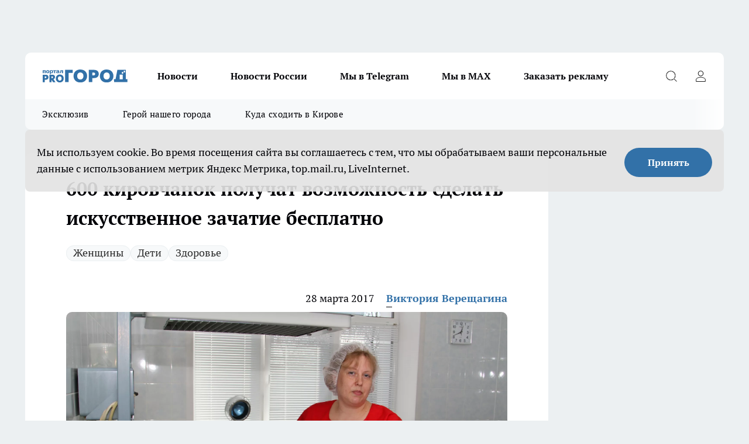

--- FILE ---
content_type: text/html; charset=utf-8
request_url: https://progorod43.ru/news/46545
body_size: 29778
content:
<!DOCTYPE html><html lang="ru" id="KIROV"><head><meta charSet="utf-8"/><meta property="og:url" content="https://progorod43.ru/news/46545"/><meta name="twitter:card" content="summary"/><title>ЭКО в Кирове: в 2017 году 600 женщин могут бесплатно сделать ЭКО</title><meta name="keywords" content=""/><meta name="description" content="В этом году 600 супружеских пар, мечтающих о ребенке, смогут бесплатно воспользоваться бесплатной процедурой экстракорпорального оплодотворения (ЭКО).  Именно столько квот государство выделило на проведение этой процедуры. Об этом сообщили в министерстве"/><meta property="og:type" content="article"/><meta property="og:title" content="600 кировчанок получат возможность сделать искусственное зачатие бесплатно"/><meta property="og:description" content="В этом году 600 супружеских пар, мечтающих о ребенке, смогут бесплатно воспользоваться бесплатной процедурой экстракорпорального оплодотворения (ЭКО).  Именно столько квот государство выделило на проведение этой процедуры. Об этом сообщили в министерстве"/><meta property="og:image" content="/userfiles/picfullsize/img-46545-14906983363892.jpg"/><meta property="og:image:width" content="800"/><meta property="og:image:height" content="400"/><meta property="og:site_name" content="Про Город Киров"/><meta name="twitter:title" content="600 кировчанок получат возможность сделать искусственное зачатие бесплатно"/><meta name="twitter:description" content="В этом году 600 супружеских пар, мечтающих о ребенке, смогут бесплатно воспользоваться бесплатной процедурой экстракорпорального оплодотворения (ЭКО).  Именно столько квот государство выделило на проведение этой процедуры. Об этом сообщили в министерстве"/><meta name="twitter:image:src" content="/userfiles/picfullsize/img-46545-14906983363892.jpg"/><link rel="canonical" href="https://progorod43.ru/news/46545"/><link rel="amphtml" href="https://progorod43.ru/amp/46545"/><meta name="robots" content="max-image-preview:large"/><meta name="author" content="https://progorod43.ru/redactors/20533"/><meta property="og:locale" content="ru_RU"/><meta name="viewport" content="width=device-width, initial-scale=1"/><script type="application/ld+json">{
                  "@context":"http://schema.org",
                  "@type": "Article",
                  "headline": "600 кировчанок получат возможность сделать искусственное зачатие бесплатно ",
                  "image": "https://progorod43.ru/userfiles/picfullsize/img-46545-14906983363892.jpg",
                  "author": [
                    {
                      "@type":"Person",
                      "name":"Виктория Верещагина",
                      "url": "https://progorod43.ru/redactors/20533"
                    }
                  ],
                  "@graph": [
                      {
                        "@type":"BreadcrumbList",
                        "itemListElement":[
                            {
                              "@type":"ListItem",
                              "position":1,
                              "item":{
                                "@id":"https://progorod43.ru/news",
                                "name":"Новости"
                               }
                             }
                           ]
                       },
                       {
                        "@type": "NewsArticle",
                        "@id": "https://progorod43.ru/news/46545",
                        "headline": "600 кировчанок получат возможность сделать искусственное зачатие бесплатно ",
                        "datePublished":"2017-03-28T12:02:00.000Z",
                        "dateModified":"2020-10-02T14:28:28.000Z",
                        "text": "В этом году 600 супружеских пар, мечтающих о ребенке, смогут бесплатно воспользоваться бесплатной процедурой экстракорпорального оплодотворения (ЭКО).  Лист ожидания. Именно столько квот государство выделило на проведение этой процедуры. Об этом сообщили в министерстве здравоохранения по Кировской области.    Лист ожидания желающих провести ЭКО размещен на сайте министерства здравоохранения Кировской области. Можно в режиме онлайн проверить, как продвигается очередь. По данным на 28 марта 2017 года, своей очереди на ЭКО ожидают 133 женщины, - прокомментировали в пресс-службе министерства здравоохранения по Кировской области. - В 2016 году в центр планирования семьи Кировского областного перинатального центра обратились 3610 человек. Это не только обращения семей, которые мечтают о малыше, но и консультирование и направление на обследования.    Алгоритм действий. Если вы желаете, чтобы и ваша фамилия появилась в листе ожидания, нужно: пройти первичный осмотр акушера-гинеколога женщине, мужчине — у уролога по месту жительства.  Если есть показания, пару запишут на прием к врачу отделения вспомогательных репродуктивных технологий областного перинатального центра. После необходимых обследований специалист оформит документы на подкомиссию в перинатальном центре. Там решат, нужно ли паре лечение методом ЭКО. Затем протокол отправят в областной минздрав, и женщину внесут в лист ожидания на проведение процедуры.  Акушеры-гинекологи пояснили, что супружеской паре стоит бить тревогу, если в течение года регулярной половой жизни беременность у женщины не наступает. Это означает, что супругам нужно пройти необходимые обследования.  Стоит отметить, что в прошлом году специалисты из Кировской области провели 616 процедур, 9 кировским пациенткам процедуру провели за пределами региона.  130 000 -160 000 рублей стоит процедура ЭКО в одной из частных кировских клиник. Стоимость зависит от возраста женщины. Чем он выше, тем выше стоимость процедуры.  ",
                        "author": [
                             {
                               "@type":"Person",
                               "name":"Виктория Верещагина",
                               "url": "https://progorod43.ru/redactors/20533"
                              }
                          ],
                        "about": [{
           "name": "Женщины"
         },{
           "name": "Дети"
         },{
           "name": "Здоровье"
         }],
                        "url": "https://progorod43.ru/news/46545",
                        "image": "https://progorod43.ru/userfiles/picfullsize/img-46545-14906983363892.jpg"
                       }
                   ]
               }
              </script><meta name="next-head-count" content="23"/><link rel="preload" href="/fonts/ptserif.woff2" type="font/woff2" as="font" crossorigin="anonymous"/><link rel="preload" href="/fonts/ptserifbold.woff2" type="font/woff2" as="font" crossorigin="anonymous"/><link rel="manifest" href="/manifest.json"/><link type="application/rss+xml" href="https://progorod43.ru/rss.xml" rel="alternate" title="Новости Кирова и Кировской области | Про Город Киров"/><link rel="preload" href="/_next/static/css/75db9e06089fa738.css" as="style"/><link rel="stylesheet" href="/_next/static/css/75db9e06089fa738.css" data-n-g=""/><link rel="preload" href="/_next/static/css/ce4f00f170815283.css" as="style"/><link rel="stylesheet" href="/_next/static/css/ce4f00f170815283.css" data-n-p=""/><link rel="preload" href="/_next/static/css/781852e0b823d7d2.css" as="style"/><link rel="stylesheet" href="/_next/static/css/781852e0b823d7d2.css" data-n-p=""/><link rel="preload" href="/_next/static/css/c71bceb08051b43d.css" as="style"/><link rel="stylesheet" href="/_next/static/css/c71bceb08051b43d.css" data-n-p=""/><noscript data-n-css=""></noscript><script defer="" nomodule="" src="/_next/static/chunks/polyfills-c67a75d1b6f99dc8.js"></script><script src="/_next/static/chunks/webpack-67ca881386f4f7e8.js" defer=""></script><script src="/_next/static/chunks/framework-1adfb61063e4f8a7.js" defer=""></script><script src="/_next/static/chunks/main-e58e7b9204b3d76e.js" defer=""></script><script src="/_next/static/chunks/pages/_app-de36eb3cff2d894e.js" defer=""></script><script src="/_next/static/chunks/891-900413e3e96b409d.js" defer=""></script><script src="/_next/static/chunks/9670-af82ad4aafbb69f2.js" defer=""></script><script src="/_next/static/chunks/1911-7b2cb5bfeb3ee1e0.js" defer=""></script><script src="/_next/static/chunks/8687-fcae4773195402e7.js" defer=""></script><script src="/_next/static/chunks/8418-b6bd824a15f754cf.js" defer=""></script><script src="/_next/static/chunks/2966-dbc2f2ef698b898b.js" defer=""></script><script src="/_next/static/chunks/8174-4b840a11715a1e7f.js" defer=""></script><script src="/_next/static/chunks/3917-44659cb0ff32ac0b.js" defer=""></script><script src="/_next/static/chunks/pages/%5Brubric%5D/%5Bid%5D-ba7b9e15d0093b3f.js" defer=""></script><script src="/_next/static/aEkvDpLKVKDChiOkLopZX/_buildManifest.js" defer=""></script><script src="/_next/static/aEkvDpLKVKDChiOkLopZX/_ssgManifest.js" defer=""></script><style id="__jsx-3810719965">.pensnewsHeader.jsx-3810719965 .header_hdrWrp__Hevb2.jsx-3810719965{background-color:#ffcc01}@media screen and (max-width:1024px){.header_hdr__G1vAy.pensnewsHeader.jsx-3810719965{border-bottom:none}}@media screen and (max-width:640px){.header_hdr__G1vAy.pensnewsHeader.jsx-3810719965{border-left:none;border-right:none}}</style><style id="__jsx-118e745f8e3bc100">.logoPg23.jsx-118e745f8e3bc100{width:110px}.logo-irkutsk.jsx-118e745f8e3bc100,.logo-irkutsk.jsx-118e745f8e3bc100 img.jsx-118e745f8e3bc100{width:180px}.pensnewsHeader.jsx-118e745f8e3bc100{width:110px}.logo-media41.jsx-118e745f8e3bc100{width:105px}@media screen and (max-width:1024px){.logoPg23.jsx-118e745f8e3bc100{width:85px}.logo-media41.jsx-118e745f8e3bc100{width:70px}.pensnewsHeader.jsx-118e745f8e3bc100{width:88px}.logo-irkutsk.jsx-118e745f8e3bc100,.logo-irkutsk.jsx-118e745f8e3bc100 img.jsx-118e745f8e3bc100{width:110px}}</style><style id="__jsx-4bc5312448bc76c0">.pensnewsHeader.jsx-4bc5312448bc76c0{background:#ffc000}.pensnewsHeader.jsx-4bc5312448bc76c0::before{background:-webkit-linear-gradient(left,rgba(255,255,255,0)0%,#ffc000 100%);background:-moz-linear-gradient(left,rgba(255,255,255,0)0%,#ffc000 100%);background:-o-linear-gradient(left,rgba(255,255,255,0)0%,#ffc000 100%);background:linear-gradient(to right,rgba(255,255,255,0)0%,#ffc000 100%)}</style></head><body><div id="body-scripts"></div><div id="__next"><div></div><div class="project-layout_projectLayout__3Pcsb"><div class="banner-top_top__xYysY"><div class="banner-top_topPushLinkIframe__2ul4q"></div></div><header class="jsx-3810719965 header_hdr__G1vAy logoNewYear"><div class="container-layout_container__1AyyB"><div class="jsx-3810719965 header_hdrWrp__Hevb2"><button type="button" aria-label="Открыть меню" class="burger_burger__5WgUk burger_burgerHide__e90uD"></button><div class="jsx-118e745f8e3bc100 logo_lg__6mUsM logoNewYear"><a class="jsx-118e745f8e3bc100" href="/"><img src="/logo.svg" alt="Логотип новостного портала Прогород" width="146" loading="lazy" class="jsx-118e745f8e3bc100"/></a></div><div class="jsx-3810719965 "><nav class=""><ul class="nav_nv__LTLnX nav_nvMain__RNgL7"><li><a class="nav_nvLk__w58Wo" href="/news">Новости</a></li><li><a class="nav_nvLk__w58Wo" href="/tags/novosti-rossii">Новости России</a></li><li><a class="nav_nvLk__w58Wo" href="https://t.me/+5J6MPbIKeKcxMmUy">Мы в Telegram</a></li><li><a class="nav_nvLk__w58Wo" href="https://max.ru/progorod43">Мы в MAX</a></li><li><a class="nav_nvLk__w58Wo" target="_blank" href="https://progorod43.ru/pages/mediaprostranstvo_progorod">Заказать рекламу</a></li></ul></nav></div><div class="jsx-3810719965 header_hdrBtnRight__heBh_"><button type="button" aria-label="Открыть поиск" class="jsx-3810719965 header_hdrBtnIcon__a9Ofp header_hdrBtnIconSrch__Po402"></button><button type="button" aria-label="Войти на сайт" class="jsx-3810719965 header_hdrBtnIcon__a9Ofp header_hdrBtnIconPrfl__ZqxUM"></button></div></div></div></header><div class="jsx-4bc5312448bc76c0 sub-menu_sbm__NEMqw"><div class="container-layout_container__1AyyB"><div class="jsx-4bc5312448bc76c0 sub-menu_sbmWrp__cQf1J logoNewYear"><ul class="jsx-4bc5312448bc76c0 sub-menu_sbmLs__cPkmi"><li><a class="sub-menu_sbmLk__2sh_t" href="/ekskluziv">Эксклюзив</a></li><li><a class="sub-menu_sbmLk__2sh_t" rel="noopener noreferrer nofollow" target="_blank" href="https://progorod43.ru/specials/138985">Герой нашего города</a></li><li><a class="sub-menu_sbmLk__2sh_t" rel="noopener noreferrer nofollow" target="_blank" href="https://progorod43.ru/specials/133772">Куда сходить в Кирове</a></li></ul></div></div></div><div class="container-layout_container__1AyyB"></div><div class="notifycation_notifycation__BeRRP notifycation_notifycationActive__0KCtX"><div class="notifycation_notifycationWrap__8lzkG"><div class="notifycation_notifycationInfoText__yBUtI"><span class="notifycation_notifycationText__mCxhK"><p>Мы используем cookie.&nbsp;Во время посещения сайта вы соглашаетесь с тем, что мы обрабатываем ваши персональные данные с использованием метрик Яндекс Метрика, top.mail.ru, LiveInternet.</p>
</span></div><button class="button_button__eJwei notifycation_notifycationBtn__49u6j" type="button">Принять</button></div></div><main><div class="container-layout_container__1AyyB"><div id="article-main"><div class="article-next is-current" data-article-id="46545"><div class="project-col2-layout_grid__blcZV"><div><div><div class="article_article__N5L0U" itemType="http://schema.org/NewsArticle" itemscope=""><meta itemProp="identifier" content="46545"/><meta itemProp="name" content="600 кировчанок получат возможность сделать искусственное зачатие бесплатно"/><div class="article-body_articleBody__fiSBh" itemProp="articleBody" id="articleBody"><div class="article-layout_wrap__ppU59"><h1 itemProp="headline">600 кировчанок получат возможность сделать искусственное зачатие бесплатно</h1><ul class="article-tags_articleTags__n_Im6"><li class="article-tags_articleTagsItem___8_MQ"><a href="/tags/105" class="article-tags_articleTagsLink__El86x">Женщины</a></li><li class="article-tags_articleTagsItem___8_MQ"><a href="/tags/44" class="article-tags_articleTagsLink__El86x">Дети</a></li><li class="article-tags_articleTagsItem___8_MQ"><a href="/tags/97" class="article-tags_articleTagsLink__El86x">Здоровье</a></li></ul><ul class="article-info_articleInfo__uzwts"><li class="article-info_articleInfoItem__1qSY9"><span itemProp="datePublished" content="Tue Mar 28 2017 15:02:00 GMT+0300 (Moscow Standard Time)" class="article-info_articleInfoDate__S0E0P">28 марта 2017</span></li><li class="article-info_articleInfoItem__1qSY9" itemProp="author" itemscope="" itemType="http://schema.org/Person"><meta itemProp="name" content="Виктория Верещагина"/><a class="article-info_articleInfoAuthor__W0ZnW" itemProp="url" href="/redactors/20533">Виктория Верещагина</a></li></ul><div class="article-body_articleBodyImgWrap__94WzF"><picture><source type="image/webp" media="(max-width: 480px)" srcSet="/userfiles/picnews/img-46545-14906983363892.jpg.webp"/><source media="(max-width: 480px)" srcSet="/userfiles/picnews/img-46545-14906983363892.jpg"/><source type="image/webp" srcSet="/userfiles/picfullsize/img-46545-14906983363892.jpg.webp"/><img class="article-body_articleBodyImg__kBVHQ" id="articleBodyImg" itemProp="image" src="/userfiles/picfullsize/img-46545-14906983363892.jpg" alt="600 кировчанок получат возможность сделать искусственное зачатие бесплатно" width="840" fetchpriority="high"/></picture><span class="article-body_articleBodyImgAuthor__PgpFj">из архива газеты</span></div><div class="social-list-subscribe_socialListSubscribe__XrTI7 article-body_articleBodySocialListSubcribe__4Zj9a"><div class="social-list-subscribe_socialListSubscribeLinks__Nh0pM social-list-subscribe_socialListSubscribeLinksMoveTwo__noQO_"><a class="social-list-subscribe_socialListSubscribeLink__JZiqQ social-list-subscribe_socialListSubscribeLinkVk__pdBK7" href="https://vk.cc/1GMLaw" aria-label="Группа ВКонтакте" target="_blank" rel="nofollow noreferrer"></a><a class="social-list-subscribe_socialListSubscribeLink__JZiqQ social-list-subscribe_socialListSubscribeLinkYandexNews__8Cftq" href="https://yandex.ru/news/?favid=254064762" aria-label="Яндекс новости" target="_blank" rel="nofollow noreferrer"></a><a class="social-list-subscribe_socialListSubscribeLink__JZiqQ social-list-subscribe_socialListSubscribeLinkZen__0xRfa" href="https://dzen.ru/progorod43" aria-label="Канал Яндекс Дзен" target="_blank" rel="nofollow noreferrer"></a><a class="social-list-subscribe_socialListSubscribeLink__JZiqQ social-list-subscribe_socialListSubscribeLinkTg__0_4e5" href="https://t.me/+3Y3AZfr9g6szMjEy" aria-label="Телеграм-канал" target="_blank" rel="nofollow noreferrer"></a></div></div><div><p><strong>На конец марта 2017 года в Кировской области своей очереди на ЭКО ожидают 133 женщины</strong></p>
<p>В этом году 600 супружеских пар, мечтающих о ребенке, смогут бесплатно воспользоваться бесплатной процедурой экстракорпорального оплодотворения (ЭКО).</p>

<p><strong>Лист ожидания. </strong>Именно столько квот государство выделило на проведение этой процедуры. Об этом сообщили <a href="/news/42520" target="_blank" rel="nofollow">в министерстве здравоохранения</a> по Кировской области.</p>

<blockquote>
<p>Лист ожидания желающих провести ЭКО размещен на сайте министерства здравоохранения Кировской области. Можно в режиме онлайн проверить, как продвигается очередь. По данным на 28 марта 2017 года, своей очереди на ЭКО ожидают 133 женщины, - прокомментировали в пресс-службе министерства здравоохранения по Кировской области. - В 2016 году в центр планирования семьи Кировского областного перинатального центра обратились 3610 человек. Это не только <a href="/news/44486" target="_blank" rel="nofollow">обращения семей,</a> которые мечтают о малыше, но и консультирование и направление на обследования.</p>
</blockquote></div><div>

<p><strong>Алгоритм действий. </strong>Если вы желаете, чтобы и ваша фамилия появилась в листе ожидания, нужно: пройти первичный осмотр акушера-гинеколога женщине, мужчине — у уролога по месту жительства.</p></div><div>

<p>Если есть показания, пару запишут на прием к врачу отделения вспомогательных репродуктивных технологий областного перинатального центра. После необходимых обследований специалист оформит документы на подкомиссию в перинатальном центре. Там решат, нужно ли паре лечение методом ЭКО. Затем протокол отправят в областной минздрав, и женщину внесут в лист ожидания на проведение процедуры.</p></div><div>

<p>Акушеры-гинекологи пояснили, что супружеской паре стоит бить тревогу, если в течение года регулярной половой жизни беременность у женщины не наступает. Это означает, что супругам нужно пройти необходимые обследования.</p>

<p>Стоит отметить, что в прошлом году специалисты из Кировской области провели 616 процедур, 9 кировским пациенткам процедуру провели за пределами региона.</p>

<p class="article__insert"><strong>130 000 -160 000</strong> рублей стоит процедура ЭКО в одной из частных кировских клиник. Стоимость зависит от возраста женщины. Чем он выше, тем выше стоимость процедуры.  </p>
</div><div class="article-body_articleBodyGallery___kxnx"></div></div></div><p>...</p><div class="article-social_articleSocial__XxkFc"><ul class="article-social_articleSocialList__RT4N_"><li class="article-social_articleSocialItem__Tlaeb"><button aria-label="vk" class="react-share__ShareButton article-social_articleSocialIcon__bO__7 article-social_articleSocialIconVk__lCv1v" style="background-color:transparent;border:none;padding:0;font:inherit;color:inherit;cursor:pointer"> </button><span class="react-share__ShareCount article-social_articleSocialCount__Bv_02" url="https://progorod43.ru/news/46545">0<!-- --></span></li><li class="article-social_articleSocialItem__Tlaeb"><button aria-label="whatsapp" class="react-share__ShareButton article-social_articleSocialIcon__bO__7 article-social_articleSocialIconWs__GX1nz" style="background-color:transparent;border:none;padding:0;font:inherit;color:inherit;cursor:pointer"></button></li><li class="article-social_articleSocialItem__Tlaeb"><button aria-label="telegram" class="react-share__ShareButton" style="background-color:transparent;border:none;padding:0;font:inherit;color:inherit;cursor:pointer"><span class="article-social_articleSocialIcon__bO__7 article-social_articleSocialIconTm__21cTB"></span></button></li></ul></div><div><div class="article-related_readAlso__gSVZS"><h2 class="article-related_readAlsoTitle__xPfrC">Читайте также:</h2><ul class="article-related_readAlsoList__EWXhB"><li class="article-related_readAlsoItem__ZS_63"><a class="article-related_readAlsoLink__7G353" href="/news/143967">Как получить 3 миллиона рублей за рождение ребенка в 2026 году: полный список выплат<!-- --><span class="article-related_readAlsoTime__2TnlE">01:30<!-- --></span></a></li><li class="article-related_readAlsoItem__ZS_63"><a class="article-related_readAlsoLink__7G353" href="/ekskluziv/142032">От Муслима Магомаева до корейских айдолов: как 71-летняя кировчанка полюбила BTS и набрала 34 тысячи подписчиков в соцсетях<!-- --><span class="article-related_readAlsoTime__2TnlE">Вчера <!-- --></span></a></li></ul></div></div></div></div></div><div class="project-col2-layout_colRight__4tTcN"><div class="rows-layout_rows__3bztI"><div class="contentRightMainBanner"></div><div class="news-column_nwsCln__D57Ck"><div class="news-column_nwsClnInner__czYW8" style="height:auto"><h2 class="news-column_nwsClnTitle__oO_5p">Популярное</h2><ul class="news-column_nwsClnContainer__o9oJT"><li class="news-column-item_newsColumnItem__T8HDp"><a class="news-column-item_newsColumnItemLink___vq2I" title="Нужны ли друзья после 50 - мудрый ответ Натальи Бехтеревой" href="/news/141827"><h3 class="news-column-item_newsColumnItemTitle__q25Nk"><span class="news-column-item_newsColumnItemTitleInner__BE2lu">Нужны ли друзья после 50 - мудрый ответ Натальи Бехтеревой</span></h3><span class="news-column-item_newsColumnItemTime__oBzoe">22 декабря <!-- -->2025<!-- --></span></a></li><li class="news-column-item_newsColumnItem__T8HDp"><a class="news-column-item_newsColumnItemLink___vq2I" title="Чтобы привлечь удачу Огненной Лошади, следует обязательно поставить на новогодний стол-2026 это" href="/news/141925"><h3 class="news-column-item_newsColumnItemTitle__q25Nk"><span class="news-column-item_newsColumnItemTitleInner__BE2lu">Чтобы привлечь удачу Огненной Лошади, следует обязательно поставить на новогодний стол-2026 это</span></h3><span class="news-column-item_newsColumnItemTime__oBzoe">23 декабря <!-- -->2025<!-- --></span></a></li><li class="news-column-item_newsColumnItem__T8HDp"><a class="news-column-item_newsColumnItemLink___vq2I" title="В старости пригодятся не друзья, не дети, не муж и не жена, а эти четыре вещи - полезно узнать и молодым, и старым" href="/news/142222"><h3 class="news-column-item_newsColumnItemTitle__q25Nk"><span class="news-column-item_newsColumnItemTitleInner__BE2lu">В старости пригодятся не друзья, не дети, не муж и не жена, а эти четыре вещи - полезно узнать и молодым, и старым</span></h3><span class="news-column-item_newsColumnItemTime__oBzoe">27 декабря <!-- -->2025<!-- --></span></a></li><li class="news-column-item_newsColumnItem__T8HDp"><a class="news-column-item_newsColumnItemLink___vq2I" title="После 50 лет нужно перестать делать лишь одно - и жизнь наполнится счастьем: Омар Хайям дал совет лучше психологов" href="/news/142027"><h3 class="news-column-item_newsColumnItemTitle__q25Nk"><span class="news-column-item_newsColumnItemTitleInner__BE2lu">После 50 лет нужно перестать делать лишь одно - и жизнь наполнится счастьем: Омар Хайям дал совет лучше психологов</span></h3><span class="news-column-item_newsColumnItemTime__oBzoe">25 декабря <!-- -->2025<!-- --></span></a></li><li class="news-column-item_newsColumnItem__T8HDp"><a class="news-column-item_newsColumnItemLink___vq2I" title="Почему с годами от людей нужно держаться подальше: запомните эти простые и мудрые слова Юрия Левитанского" href="/news/142127"><h3 class="news-column-item_newsColumnItemTitle__q25Nk"><span class="news-column-item_newsColumnItemTitleInner__BE2lu">Почему с годами от людей нужно держаться подальше: запомните эти простые и мудрые слова Юрия Левитанского</span></h3><span class="news-column-item_newsColumnItemTime__oBzoe">26 декабря <!-- -->2025<!-- --></span></a></li><li class="news-column-item_newsColumnItem__T8HDp"><a class="news-column-item_newsColumnItemLink___vq2I" title="Почему японцы садятся на унитаз лицом вперед: причина поражает — но логика в этом есть" href="/news/142099"><h3 class="news-column-item_newsColumnItemTitle__q25Nk"><span class="news-column-item_newsColumnItemTitleInner__BE2lu">Почему японцы садятся на унитаз лицом вперед: причина поражает — но логика в этом есть</span></h3><span class="news-column-item_newsColumnItemTime__oBzoe">26 декабря <!-- -->2025<!-- --></span></a></li><li class="news-column-item_newsColumnItem__T8HDp"><a class="news-column-item_newsColumnItemLink___vq2I" title="Почему одни дети уважают пожилых родителей, а другие - нет: воспитание тут ни при чем" href="/news/142095"><h3 class="news-column-item_newsColumnItemTitle__q25Nk"><span class="news-column-item_newsColumnItemTitleInner__BE2lu">Почему одни дети уважают пожилых родителей, а другие - нет: воспитание тут ни при чем</span></h3><span class="news-column-item_newsColumnItemTime__oBzoe">26 декабря <!-- -->2025<!-- --></span></a></li><li class="news-column-item_newsColumnItem__T8HDp"><a class="news-column-item_newsColumnItemLink___vq2I" title="Эти русские фамилии сразу выдают потомка крестьян" href="/news/141807"><h3 class="news-column-item_newsColumnItemTitle__q25Nk"><span class="news-column-item_newsColumnItemTitleInner__BE2lu">Эти русские фамилии сразу выдают потомка крестьян</span></h3><span class="news-column-item_newsColumnItemTime__oBzoe">22 декабря <!-- -->2025<!-- --></span></a></li><li class="news-column-item_newsColumnItem__T8HDp"><a class="news-column-item_newsColumnItemLink___vq2I" title="Натяжные потолки уходят в прошлое: показываю 4 современных замены для трендового ремонта" href="/news/142770"><h3 class="news-column-item_newsColumnItemTitle__q25Nk"><span class="news-column-item_newsColumnItemTitleInner__BE2lu">Натяжные потолки уходят в прошлое: показываю 4 современных замены для трендового ремонта</span></h3><span class="news-column-item_newsColumnItemTime__oBzoe">4 января <!-- --></span></a></li><li class="news-column-item_newsColumnItem__T8HDp"><a class="news-column-item_newsColumnItemLink___vq2I" title="Первая не селедка и не картошка: как правильно чередовать слои в салате &quot;Сельдь под шубой&quot; - получается еще вкуснее" href="/news/142277"><h3 class="news-column-item_newsColumnItemTitle__q25Nk"><span class="news-column-item_newsColumnItemTitleInner__BE2lu">Первая не селедка и не картошка: как правильно чередовать слои в салате &quot;Сельдь под шубой&quot; - получается еще вкуснее</span></h3><span class="news-column-item_newsColumnItemTime__oBzoe">28 декабря <!-- -->2025<!-- --></span></a></li><li class="news-column-item_newsColumnItem__T8HDp"><a class="news-column-item_newsColumnItemLink___vq2I" title="Рост до 30% к прайсу: почему цены на стоматологию в 2026 году могут взлететь" href="/news/142073?erid=2W5zFJBqEG8"><h3 class="news-column-item_newsColumnItemTitle__q25Nk"><span class="news-column-item_newsColumnItemTitleInner__BE2lu">Рост до 30% к прайсу: почему цены на стоматологию в 2026 году могут взлететь</span></h3></a></li><li class="news-column-item_newsColumnItem__T8HDp"><a class="news-column-item_newsColumnItemLink___vq2I" title="7 причин, почему умные и счастливые люди не отмечают дни рождения, особенно ближе к старости" href="/news/142631"><h3 class="news-column-item_newsColumnItemTitle__q25Nk"><span class="news-column-item_newsColumnItemTitleInner__BE2lu">7 причин, почему умные и счастливые люди не отмечают дни рождения, особенно ближе к старости</span></h3><span class="news-column-item_newsColumnItemTime__oBzoe">1 января <!-- --></span></a></li><li class="news-column-item_newsColumnItem__T8HDp"><a class="news-column-item_newsColumnItemLink___vq2I" title="&quot;Выходные будут перенесены&quot;. В зимние праздники внесли изменения в связи с текущей обстановкой в стране" href="/news/141978"><h3 class="news-column-item_newsColumnItemTitle__q25Nk"><span class="news-column-item_newsColumnItemTitleInner__BE2lu">&quot;Выходные будут перенесены&quot;. В зимние праздники внесли изменения в связи с текущей обстановкой в стране</span></h3><span class="news-column-item_newsColumnItemTime__oBzoe">24 декабря <!-- -->2025<!-- --></span></a></li><li class="news-column-item_newsColumnItem__T8HDp"><a class="news-column-item_newsColumnItemLink___vq2I" title="5 вещей, которые никогда нельзя отдавать своим детям и внукам. Должны знать все бабушки и дедушки" href="/news/142070"><h3 class="news-column-item_newsColumnItemTitle__q25Nk"><span class="news-column-item_newsColumnItemTitleInner__BE2lu">5 вещей, которые никогда нельзя отдавать своим детям и внукам. Должны знать все бабушки и дедушки</span></h3><span class="news-column-item_newsColumnItemTime__oBzoe">25 декабря <!-- -->2025<!-- --></span></a></li><li class="news-column-item_newsColumnItem__T8HDp"><a class="news-column-item_newsColumnItemLink___vq2I" title="Как научиться быть при деньгах всегда: советы старой еврейки, проверенные временем" href="/news/142237"><h3 class="news-column-item_newsColumnItemTitle__q25Nk"><span class="news-column-item_newsColumnItemTitleInner__BE2lu">Как научиться быть при деньгах всегда: советы старой еврейки, проверенные временем</span></h3><span class="news-column-item_newsColumnItemTime__oBzoe">27 декабря <!-- -->2025<!-- --></span></a></li><li class="news-column-item_newsColumnItem__T8HDp"><a class="news-column-item_newsColumnItemLink___vq2I" title="Как вы обесцениваете себя в глазах окружающих: 8 привычек, от которых пора избавиться прямо сейчас" href="/news/141848"><h3 class="news-column-item_newsColumnItemTitle__q25Nk"><span class="news-column-item_newsColumnItemTitleInner__BE2lu">Как вы обесцениваете себя в глазах окружающих: 8 привычек, от которых пора избавиться прямо сейчас</span></h3><span class="news-column-item_newsColumnItemTime__oBzoe">22 декабря <!-- -->2025<!-- --></span></a></li><li class="news-column-item_newsColumnItem__T8HDp"><a class="news-column-item_newsColumnItemLink___vq2I" title="Каких людей не стоит приглашать в свой дом, даже если это близкие родственники: цитата Харуки Мураками" href="/news/142636"><h3 class="news-column-item_newsColumnItemTitle__q25Nk"><span class="news-column-item_newsColumnItemTitleInner__BE2lu">Каких людей не стоит приглашать в свой дом, даже если это близкие родственники: цитата Харуки Мураками</span></h3><span class="news-column-item_newsColumnItemTime__oBzoe">2 января <!-- --></span></a></li><li class="news-column-item_newsColumnItem__T8HDp"><a class="news-column-item_newsColumnItemLink___vq2I" title="Солдатский способ запустить мотор с севшим аккумулятором - в любом месте, даже в глуши, где вокруг ни души" href="/news/142540"><h3 class="news-column-item_newsColumnItemTitle__q25Nk"><span class="news-column-item_newsColumnItemTitleInner__BE2lu">Солдатский способ запустить мотор с севшим аккумулятором - в любом месте, даже в глуши, где вокруг ни души</span></h3><span class="news-column-item_newsColumnItemTime__oBzoe">1 января <!-- --></span></a></li><li class="news-column-item_newsColumnItem__T8HDp"><a class="news-column-item_newsColumnItemLink___vq2I" title="Ванны и душ уже не модно: новый зарубежный тренд скоро будет и у нас " href="/news/142513"><h3 class="news-column-item_newsColumnItemTitle__q25Nk"><span class="news-column-item_newsColumnItemTitleInner__BE2lu">Ванны и душ уже не модно: новый зарубежный тренд скоро будет и у нас </span></h3><span class="news-column-item_newsColumnItemTime__oBzoe">31 декабря <!-- -->2025<!-- --></span></a></li><li class="news-column-item_newsColumnItem__T8HDp"><a class="news-column-item_newsColumnItemLink___vq2I" title="Готовьте 30-го, отдыхайте 31-го: шесть блюд, которые делают подготовку лёгкой и приятной" href="/news/142299"><h3 class="news-column-item_newsColumnItemTitle__q25Nk"><span class="news-column-item_newsColumnItemTitleInner__BE2lu">Готовьте 30-го, отдыхайте 31-го: шесть блюд, которые делают подготовку лёгкой и приятной</span></h3><span class="news-column-item_newsColumnItemTime__oBzoe">28 декабря <!-- -->2025<!-- --></span></a></li></ul><div class="loader_loader__hkoAF"><div class="loader_loaderEllips__KODaj"><div></div><div></div><div></div><div></div></div></div></div></div></div></div></div><div class="project-col3-layout_grid__7HWCj project-col3-layout-news"><div class="project-col3-layout_colLeft__MzrDW"><div class="news-column_nwsCln__D57Ck"><div class="news-column_nwsClnInner__czYW8" style="height:auto"><h2 class="news-column_nwsClnTitle__oO_5p">Последние новости</h2><ul class="news-column_nwsClnContainer__o9oJT"><li class="news-column-item_newsColumnItem__T8HDp"><a class="news-column-item_newsColumnItemLink___vq2I" title="В Кирове появились четыре новых пассажирских электровоза" href="/news/144012"><h3 class="news-column-item_newsColumnItemTitle__q25Nk"><span class="news-column-item_newsColumnItemTitleInner__BE2lu">В Кирове появились четыре новых пассажирских электровоза</span></h3><span class="news-column-item_newsColumnItemTime__oBzoe">07:47<!-- --></span></a></li><li class="news-column-item_newsColumnItem__T8HDp"><a class="news-column-item_newsColumnItemLink___vq2I" title="В Кировской области ушел из жизни тренер по карате Ярослав Решетков" href="/news/144011"><h3 class="news-column-item_newsColumnItemTitle__q25Nk"><span class="news-column-item_newsColumnItemTitleInner__BE2lu">В Кировской области ушел из жизни тренер по карате Ярослав Решетков</span></h3><span class="news-column-item_newsColumnItemTime__oBzoe">07:42<!-- --></span></a></li><li class="news-column-item_newsColumnItem__T8HDp"><a class="news-column-item_newsColumnItemLink___vq2I" title="Денег не будет: 6 вещей, которые нельзя отдавать, иначе в доме не будет достатка - бабушка дала совет" href="/news/143998"><h3 class="news-column-item_newsColumnItemTitle__q25Nk"><span class="news-column-item_newsColumnItemTitleInner__BE2lu">Денег не будет: 6 вещей, которые нельзя отдавать, иначе в доме не будет достатка - бабушка дала совет</span></h3><span class="news-column-item_newsColumnItemTime__oBzoe">07:30<!-- --></span></a></li><li class="news-column-item_newsColumnItem__T8HDp"><a class="news-column-item_newsColumnItemLink___vq2I" title="В Кирове на месте будущего фиджитал-центра забили сваи" href="/news/144010"><h3 class="news-column-item_newsColumnItemTitle__q25Nk"><span class="news-column-item_newsColumnItemTitleInner__BE2lu">В Кирове на месте будущего фиджитал-центра забили сваи</span></h3><span class="news-column-item_newsColumnItemTime__oBzoe">07:20<!-- --></span></a></li><li class="news-column-item_newsColumnItem__T8HDp"><a class="news-column-item_newsColumnItemLink___vq2I" title="Известно, какая погода ждет кировчан 21 января" href="/news/144009"><h3 class="news-column-item_newsColumnItemTitle__q25Nk"><span class="news-column-item_newsColumnItemTitleInner__BE2lu">Известно, какая погода ждет кировчан 21 января</span></h3><span class="news-column-item_newsColumnItemTime__oBzoe">07:03<!-- --></span></a></li><li class="news-column-item_newsColumnItem__T8HDp"><a class="news-column-item_newsColumnItemLink___vq2I" title="Можно ли обгонять трактор через сплошную линию разметки - постановление Верховного суда" href="/news/143997"><h3 class="news-column-item_newsColumnItemTitle__q25Nk"><span class="news-column-item_newsColumnItemTitleInner__BE2lu">Можно ли обгонять трактор через сплошную линию разметки - постановление Верховного суда</span></h3><span class="news-column-item_newsColumnItemTime__oBzoe">07:00<!-- --></span></a></li><li class="news-column-item_newsColumnItem__T8HDp"><a class="news-column-item_newsColumnItemLink___vq2I" title="В Фикс Прайсе нашла гаджеты, которые упростят вашу жизнь: топ‑9 незаменимых помощников для дома" href="/news/143977"><h3 class="news-column-item_newsColumnItemTitle__q25Nk"><span class="news-column-item_newsColumnItemTitleInner__BE2lu">В Фикс Прайсе нашла гаджеты, которые упростят вашу жизнь: топ‑9 незаменимых помощников для дома</span></h3><span class="news-column-item_newsColumnItemTime__oBzoe">06:30<!-- --></span></a></li><li class="news-column-item_newsColumnItem__T8HDp"><a class="news-column-item_newsColumnItemLink___vq2I" title="Холодная и кипяток отдельно: что скрывает британский водопровод и как они умываются?" href="/news/143976"><h3 class="news-column-item_newsColumnItemTitle__q25Nk"><span class="news-column-item_newsColumnItemTitleInner__BE2lu">Холодная и кипяток отдельно: что скрывает британский водопровод и как они умываются?</span></h3><span class="news-column-item_newsColumnItemTime__oBzoe">06:30<!-- --></span></a></li><li class="news-column-item_newsColumnItem__T8HDp"><a class="news-column-item_newsColumnItemLink___vq2I" title="Самый приятный город для жизни в России: дешёвое жильё, полно работы и объявлен центром культуры - не зря, туда активно переезжает молодежь" href="/news/143973"><h3 class="news-column-item_newsColumnItemTitle__q25Nk"><span class="news-column-item_newsColumnItemTitleInner__BE2lu">Самый приятный город для жизни в России: дешёвое жильё, полно работы и объявлен центром культуры - не зря, туда активно переезжает молодежь</span></h3><span class="news-column-item_newsColumnItemTime__oBzoe">06:00<!-- --></span></a></li><li class="news-column-item_newsColumnItem__T8HDp"><a class="news-column-item_newsColumnItemLink___vq2I" title="Год Красной Огненной Лошади - не для всех: 2026 принесет удачу трем знакам восточного гороскопа" href="/news/143995"><h3 class="news-column-item_newsColumnItemTitle__q25Nk"><span class="news-column-item_newsColumnItemTitleInner__BE2lu">Год Красной Огненной Лошади - не для всех: 2026 принесет удачу трем знакам восточного гороскопа</span></h3><span class="news-column-item_newsColumnItemTime__oBzoe">05:30<!-- --></span></a></li><li class="news-column-item_newsColumnItem__T8HDp"><a class="news-column-item_newsColumnItemLink___vq2I" title="Пуховик в январе чищу только так - быстро и эффективно: и все это без машинки и химчистки" href="/news/143993"><h3 class="news-column-item_newsColumnItemTitle__q25Nk"><span class="news-column-item_newsColumnItemTitleInner__BE2lu">Пуховик в январе чищу только так - быстро и эффективно: и все это без машинки и химчистки</span></h3><span class="news-column-item_newsColumnItemTime__oBzoe">05:00<!-- --></span></a></li><li class="news-column-item_newsColumnItem__T8HDp"><a class="news-column-item_newsColumnItemLink___vq2I" title="Зима 2026 диктует моду: какие шубы делают образ статусным, а какие мгновенно выглядят устаревшими" href="/news/143971"><h3 class="news-column-item_newsColumnItemTitle__q25Nk"><span class="news-column-item_newsColumnItemTitleInner__BE2lu">Зима 2026 диктует моду: какие шубы делают образ статусным, а какие мгновенно выглядят устаревшими</span></h3><span class="news-column-item_newsColumnItemTime__oBzoe">04:30<!-- --></span></a></li><li class="news-column-item_newsColumnItem__T8HDp"><a class="news-column-item_newsColumnItemLink___vq2I" title="Не минвата и не опилки: вот как утепляют потолок в бане деревенские гении - лучше любых современных материалов" href="/news/143992"><h3 class="news-column-item_newsColumnItemTitle__q25Nk"><span class="news-column-item_newsColumnItemTitleInner__BE2lu">Не минвата и не опилки: вот как утепляют потолок в бане деревенские гении - лучше любых современных материалов</span></h3><span class="news-column-item_newsColumnItemTime__oBzoe">04:00<!-- --></span></a></li><li class="news-column-item_newsColumnItem__T8HDp"><a class="news-column-item_newsColumnItemLink___vq2I" title="6 причин быть одиноким и жить без друзей: мудрые советы от психологов тем, кому 60-70 лет" href="/news/143970"><h3 class="news-column-item_newsColumnItemTitle__q25Nk"><span class="news-column-item_newsColumnItemTitleInner__BE2lu">6 причин быть одиноким и жить без друзей: мудрые советы от психологов тем, кому 60-70 лет</span></h3><span class="news-column-item_newsColumnItemTime__oBzoe">03:30<!-- --></span></a></li><li class="news-column-item_newsColumnItem__T8HDp"><a class="news-column-item_newsColumnItemLink___vq2I" title="Ученые назвали самый полезный фрукт на зиму - не яблоко, не банан и в три раза полезнее цитрусов" href="/news/143936"><h3 class="news-column-item_newsColumnItemTitle__q25Nk"><span class="news-column-item_newsColumnItemTitleInner__BE2lu">Ученые назвали самый полезный фрукт на зиму - не яблоко, не банан и в три раза полезнее цитрусов</span></h3><span class="news-column-item_newsColumnItemTime__oBzoe">03:00<!-- --></span></a></li><li class="news-column-item_newsColumnItem__T8HDp"><a class="news-column-item_newsColumnItemLink___vq2I" title="Меня трудно уже удивить сортами помидоров, но эти 2 сорта вне конкуренции - беру в новый сезон" href="/news/143969"><h3 class="news-column-item_newsColumnItemTitle__q25Nk"><span class="news-column-item_newsColumnItemTitleInner__BE2lu">Меня трудно уже удивить сортами помидоров, но эти 2 сорта вне конкуренции - беру в новый сезон</span></h3><span class="news-column-item_newsColumnItemTime__oBzoe">02:30<!-- --></span></a></li><li class="news-column-item_newsColumnItem__T8HDp"><a class="news-column-item_newsColumnItemLink___vq2I" title="Бахилы в январе закупаю пачками - и радуюсь своей хитрости: вот как применяю" href="/news/143991"><h3 class="news-column-item_newsColumnItemTitle__q25Nk"><span class="news-column-item_newsColumnItemTitleInner__BE2lu">Бахилы в январе закупаю пачками - и радуюсь своей хитрости: вот как применяю</span></h3><span class="news-column-item_newsColumnItemTime__oBzoe">02:00<!-- --></span></a></li><li class="news-column-item_newsColumnItem__T8HDp"><a class="news-column-item_newsColumnItemLink___vq2I" title="Как получить 3 миллиона рублей за рождение ребенка в 2026 году: полный список выплат" href="/news/143967"><h3 class="news-column-item_newsColumnItemTitle__q25Nk"><span class="news-column-item_newsColumnItemTitleInner__BE2lu">Как получить 3 миллиона рублей за рождение ребенка в 2026 году: полный список выплат</span></h3><span class="news-column-item_newsColumnItemTime__oBzoe">01:30<!-- --></span></a></li><li class="news-column-item_newsColumnItem__T8HDp"><a class="news-column-item_newsColumnItemLink___vq2I" title="О чем нужно помнить, чтобы на душе всегда было легко и спокойно: мудрый Омар Хайям дал совет" href="/news/143937"><h3 class="news-column-item_newsColumnItemTitle__q25Nk"><span class="news-column-item_newsColumnItemTitleInner__BE2lu">О чем нужно помнить, чтобы на душе всегда было легко и спокойно: мудрый Омар Хайям дал совет</span></h3><span class="news-column-item_newsColumnItemTime__oBzoe">01:00<!-- --></span></a></li><li class="news-column-item_newsColumnItem__T8HDp"><a class="news-column-item_newsColumnItemLink___vq2I" title="Какая длина волос добавит возраст, а какая уберет несколько десятков лет - грамотный взгляд опытного парикмахера" href="/news/143933"><h3 class="news-column-item_newsColumnItemTitle__q25Nk"><span class="news-column-item_newsColumnItemTitleInner__BE2lu">Какая длина волос добавит возраст, а какая уберет несколько десятков лет - грамотный взгляд опытного парикмахера</span></h3><span class="news-column-item_newsColumnItemTime__oBzoe">00:30<!-- --></span></a></li><li class="news-column-item_newsColumnItem__T8HDp"><a class="news-column-item_newsColumnItemLink___vq2I" title="Лавровый лист храню в кошельке не выкладывая - и всем советую: вот как это работает - удивительно, но как помогает" href="/news/143990"><h3 class="news-column-item_newsColumnItemTitle__q25Nk"><span class="news-column-item_newsColumnItemTitleInner__BE2lu">Лавровый лист храню в кошельке не выкладывая - и всем советую: вот как это работает - удивительно, но как помогает</span></h3><span class="news-column-item_newsColumnItemTime__oBzoe">00:00<!-- --></span></a></li><li class="news-column-item_newsColumnItem__T8HDp"><a class="news-column-item_newsColumnItemLink___vq2I" title="Что нужно закинуть в воду при варке яиц, чтобы скорлупа слетала с них сама - запомните одну простую хитрость" href="/news/143931"><h3 class="news-column-item_newsColumnItemTitle__q25Nk"><span class="news-column-item_newsColumnItemTitleInner__BE2lu">Что нужно закинуть в воду при варке яиц, чтобы скорлупа слетала с них сама - запомните одну простую хитрость</span></h3><span class="news-column-item_newsColumnItemTime__oBzoe">Вчера <!-- --></span></a></li><li class="news-column-item_newsColumnItem__T8HDp"><a class="news-column-item_newsColumnItemLink___vq2I" title="Как человек чувствует, что жизнь идёт к концу: точный ответ Виктории Токаревой" href="/news/143965"><h3 class="news-column-item_newsColumnItemTitle__q25Nk"><span class="news-column-item_newsColumnItemTitleInner__BE2lu">Как человек чувствует, что жизнь идёт к концу: точный ответ Виктории Токаревой</span></h3><span class="news-column-item_newsColumnItemTime__oBzoe">Вчера <!-- --></span></a></li><li class="news-column-item_newsColumnItem__T8HDp"><a class="news-column-item_newsColumnItemLink___vq2I" title="Добавляю 2 капли в шампунь и забываю про выпадение и редкие волосы - мой любимый домашний лайфхак" href="/news/143986"><h3 class="news-column-item_newsColumnItemTitle__q25Nk"><span class="news-column-item_newsColumnItemTitleInner__BE2lu">Добавляю 2 капли в шампунь и забываю про выпадение и редкие волосы - мой любимый домашний лайфхак</span></h3><span class="news-column-item_newsColumnItemTime__oBzoe">Вчера <!-- --></span></a></li><li class="news-column-item_newsColumnItem__T8HDp"><a class="news-column-item_newsColumnItemLink___vq2I" title="Зачем в пельмени при варке нужно заливать стакан холодной воды — запомните раз и навсегда" href="/news/143964"><h3 class="news-column-item_newsColumnItemTitle__q25Nk"><span class="news-column-item_newsColumnItemTitleInner__BE2lu">Зачем в пельмени при варке нужно заливать стакан холодной воды — запомните раз и навсегда</span></h3><span class="news-column-item_newsColumnItemTime__oBzoe">Вчера <!-- --></span></a></li><li class="news-column-item_newsColumnItem__T8HDp"><a class="news-column-item_newsColumnItemLink___vq2I" title="Практичные новинки в «Светофоре»: что из товаров для дома стоит взять прямо сейчас" href="/news/143963"><h3 class="news-column-item_newsColumnItemTitle__q25Nk"><span class="news-column-item_newsColumnItemTitleInner__BE2lu">Практичные новинки в «Светофоре»: что из товаров для дома стоит взять прямо сейчас</span></h3><span class="news-column-item_newsColumnItemTime__oBzoe">Вчера <!-- --></span></a></li><li class="news-column-item_newsColumnItem__T8HDp"><a class="news-column-item_newsColumnItemLink___vq2I" title="Тем, у кого есть пожилые родители: должны прочитать это хотя бы раз в жизни мудрое стихотворение Дементьева - потом будете жалеть" href="/news/143975"><h3 class="news-column-item_newsColumnItemTitle__q25Nk"><span class="news-column-item_newsColumnItemTitleInner__BE2lu">Тем, у кого есть пожилые родители: должны прочитать это хотя бы раз в жизни мудрое стихотворение Дементьева - потом будете жалеть</span></h3><span class="news-column-item_newsColumnItemTime__oBzoe">Вчера <!-- --></span></a></li><li class="news-column-item_newsColumnItem__T8HDp"><a class="news-column-item_newsColumnItemLink___vq2I" title="Втулки от туалетной бумаги берегу как зеницу ока: вот как их применяю — очень полезная вещь для решения многих проблем" href="/news/143961"><h3 class="news-column-item_newsColumnItemTitle__q25Nk"><span class="news-column-item_newsColumnItemTitleInner__BE2lu">Втулки от туалетной бумаги берегу как зеницу ока: вот как их применяю — очень полезная вещь для решения многих проблем</span></h3><span class="news-column-item_newsColumnItemTime__oBzoe">Вчера <!-- --></span></a></li><li class="news-column-item_newsColumnItem__T8HDp"><a class="news-column-item_newsColumnItemLink___vq2I" title="Съездила на сбор мандаринов в Абхазию: вот сколько можно заработать - правдивый отзыв туристки" href="/news/143974"><h3 class="news-column-item_newsColumnItemTitle__q25Nk"><span class="news-column-item_newsColumnItemTitleInner__BE2lu">Съездила на сбор мандаринов в Абхазию: вот сколько можно заработать - правдивый отзыв туристки</span></h3><span class="news-column-item_newsColumnItemTime__oBzoe">Вчера <!-- --></span></a></li><li class="news-column-item_newsColumnItem__T8HDp"><a class="news-column-item_newsColumnItemLink___vq2I" title="Спать на подушке с одеялом больше не модно: новый тренд дойдет скоро и до нас" href="/news/143960"><h3 class="news-column-item_newsColumnItemTitle__q25Nk"><span class="news-column-item_newsColumnItemTitleInner__BE2lu">Спать на подушке с одеялом больше не модно: новый тренд дойдет скоро и до нас</span></h3><span class="news-column-item_newsColumnItemTime__oBzoe">Вчера <!-- --></span></a></li><li class="news-column-item_newsColumnItem__T8HDp"><a class="news-column-item_newsColumnItemLink___vq2I" title="Имена, которые чаще всего меняют во взрослом возрасте — и причины, о которых редко говорят" href="/news/143959"><h3 class="news-column-item_newsColumnItemTitle__q25Nk"><span class="news-column-item_newsColumnItemTitleInner__BE2lu">Имена, которые чаще всего меняют во взрослом возрасте — и причины, о которых редко говорят</span></h3><span class="news-column-item_newsColumnItemTime__oBzoe">Вчера <!-- --></span></a></li><li class="news-column-item_newsColumnItem__T8HDp"><a class="news-column-item_newsColumnItemLink___vq2I" title="Одна татарская пословица, которая заменит вам консультацию психолога. Ее стоит выучить каждому после 40" href="/news/143956"><h3 class="news-column-item_newsColumnItemTitle__q25Nk"><span class="news-column-item_newsColumnItemTitleInner__BE2lu">Одна татарская пословица, которая заменит вам консультацию психолога. Ее стоит выучить каждому после 40</span></h3><span class="news-column-item_newsColumnItemTime__oBzoe">Вчера <!-- --></span></a></li><li class="news-column-item_newsColumnItem__T8HDp"><a class="news-column-item_newsColumnItemLink___vq2I" title="Птица счастья укроет крылом: Глоба назвала два знака, жизнь которых сменит цвет с черного на белый" href="/news/143968"><h3 class="news-column-item_newsColumnItemTitle__q25Nk"><span class="news-column-item_newsColumnItemTitleInner__BE2lu">Птица счастья укроет крылом: Глоба назвала два знака, жизнь которых сменит цвет с черного на белый</span></h3><span class="news-column-item_newsColumnItemTime__oBzoe">Вчера <!-- --></span></a></li><li class="news-column-item_newsColumnItem__T8HDp"><a class="news-column-item_newsColumnItemLink___vq2I" title="Сроки передачи показаний счетчиков и оплаты счетов ЖКХ поменялись с 1 января 2026 года" href="/news/143926"><h3 class="news-column-item_newsColumnItemTitle__q25Nk"><span class="news-column-item_newsColumnItemTitleInner__BE2lu">Сроки передачи показаний счетчиков и оплаты счетов ЖКХ поменялись с 1 января 2026 года</span></h3><span class="news-column-item_newsColumnItemTime__oBzoe">Вчера <!-- --></span></a></li><li class="news-column-item_newsColumnItem__T8HDp"><a class="news-column-item_newsColumnItemLink___vq2I" title="В Кирове автовладельцев просят не мешать уборке снега – 36 участков на 21 января" href="/news/144007"><h3 class="news-column-item_newsColumnItemTitle__q25Nk"><span class="news-column-item_newsColumnItemTitleInner__BE2lu">В Кирове автовладельцев просят не мешать уборке снега – 36 участков на 21 января</span></h3><span class="news-column-item_newsColumnItemTime__oBzoe">Вчера <!-- --></span></a></li></ul><div class="loader_loader__hkoAF"><div class="loader_loaderEllips__KODaj"><div></div><div></div><div></div><div></div></div></div></div></div></div><div><div><div class="project-col3-layout_row__DtF_s"><div></div><div class="project-col3-layout_contentRightStretch__pxH3h"></div></div><div class="project-col3-layout_row__DtF_s"><div><div class="rows-layout_rows__3bztI"><div class="loader_loader__hkoAF"><div class="loader_loaderEllips__KODaj"><div></div><div></div><div></div><div></div></div></div><div id="banners-after-comments"></div></div></div><div class="project-col3-layout_contentRightStretch__pxH3h"><div class="rows-layout_rows__3bztI"></div></div></div></div></div></div></div></div></div></main><footer class="footer_ftr__cmYCE" id="footer"><div class="footer_ftrTop__kQgzh"><div class="container-layout_container__1AyyB"><div class="footer_ftrFlexRow__ytRrf"><ul class="footer-menu-top_ftrTopLst__ZpvAv"></ul><div><div class="footer_ftrSocialListTitle__ETxLx">Мы в социальных сетях</div><div class="social-list_socialList__i40hv footer_ftrSocialList__6jjdK"><a class="social-list_socialListLink__adxLx social-list_socialListLinkVk__cilji" href="https://vk.cc/1GMLaw" aria-label="Группа ВКонтакте" target="_blank" rel="noreferrer nofollow"></a><a class="social-list_socialListLink__adxLx social-list_socialListLinkOdn__KIfLM" href="https://ok.ru/progorod43" aria-label="Группа в Одноклассниках" target="_blank" rel="noreferrer nofollow"></a><a class="social-list_socialListLink__adxLx social-list_socialListLinkTm__hU_Y6" href="https://t.me/+3Y3AZfr9g6szMjEy" aria-label="Телеграм-канал" target="_blank" rel="noreferrer nofollow"></a><a class="social-list_socialListLink__adxLx social-list_socialListLinkZen__kWJo_" href="https://dzen.ru/progorod43" aria-label="Канал Яндекс Дзен" target="_blank" rel="noreferrer nofollow"></a></div></div></div></div></div><div class="footer_ftrBtm__dFZLr"><div class="container-layout_container__1AyyB"><ul class="footer-menu-bottom_ftrBtmLst__Sv5Gw"><li class="footer-menu-bottom-item_ftrBtmLstItem__jusTz"><a href="https://progorod43.ru/o-nas" class="footer-menu-bottom-item_ftrBtmLstItemLnk__PfsF1" rel="noreferrer nofollow" target="_blank">О нас</a></li><li class="footer-menu-bottom-item_ftrBtmLstItem__jusTz"><a href="https://progorod43.ru/otzyvy" class="footer-menu-bottom-item_ftrBtmLstItemLnk__PfsF1" rel="noreferrer nofollow" target="_blank">Отзывы</a></li><li class="footer-menu-bottom-item_ftrBtmLstItem__jusTz"><a href="https://progorod43.ru/pages/article_review" class="footer-menu-bottom-item_ftrBtmLstItemLnk__PfsF1" rel="noreferrer nofollow" target="_blank">Обзорные статьи и пресс-релизы</a></li><li class="footer-menu-bottom-item_ftrBtmLstItem__jusTz"><a href="https://progorod43.ru/informaciya-o-komande" class="footer-menu-bottom-item_ftrBtmLstItemLnk__PfsF1" rel="noreferrer nofollow" target="_blank">Информация о команде</a></li><li class="footer-menu-bottom-item_ftrBtmLstItem__jusTz"><a href="https://progorod43.ru/nashi-gramoty" class="footer-menu-bottom-item_ftrBtmLstItemLnk__PfsF1" rel="noreferrer nofollow" target="_blank">Наши грамоты</a></li><li class="footer-menu-bottom-item_ftrBtmLstItem__jusTz"><a href="https://drive.google.com/file/d/1hpFdvLIy9MokHa5UINmixaSO3POo_WRw/view?usp=sharing" class="footer-menu-bottom-item_ftrBtmLstItemLnk__PfsF1" rel="noreferrer" target="_blank">Технические требования к макетам в газете</a></li><li class="footer-menu-bottom-item_ftrBtmLstItem__jusTz"><a href="https://progorod43.ru/politika-etiki" class="footer-menu-bottom-item_ftrBtmLstItemLnk__PfsF1" rel="noreferrer nofollow" target="_blank">Политика этики</a></li><li class="footer-menu-bottom-item_ftrBtmLstItem__jusTz"><a href="https://progorod43.ru/contacts" class="footer-menu-bottom-item_ftrBtmLstItemLnk__PfsF1" rel="noreferrer nofollow" target="_blank">Как с нами связаться</a></li><li class="footer-menu-bottom-item_ftrBtmLstItem__jusTz"><a href="https://progorod43.ru/userfiles/files/tehnicheskie-trebovaniya-k-banneram-pro-gorod-2025.pdf?_t=1743487046" class="footer-menu-bottom-item_ftrBtmLstItemLnk__PfsF1" rel="noreferrer nofollow" target="_blank">Технические требования к баннерным позициям</a></li><li class="footer-menu-bottom-item_ftrBtmLstItem__jusTz"><a href="https://progorod43.ru/redakcionnaya-politika" class="footer-menu-bottom-item_ftrBtmLstItemLnk__PfsF1" rel="noreferrer nofollow" target="_blank">Редакционная политика</a></li><li class="footer-menu-bottom-item_ftrBtmLstItem__jusTz"><a href="https://progorod43.ru/yuridicheskaya-informaciya" class="footer-menu-bottom-item_ftrBtmLstItemLnk__PfsF1" rel="noreferrer nofollow" target="_blank">Юридическая информация</a></li><li class="footer-menu-bottom-item_ftrBtmLstItem__jusTz"><a href="https://progorod43.ru/vyhodnye-dannye" class="footer-menu-bottom-item_ftrBtmLstItemLnk__PfsF1" rel="noreferrer nofollow" target="_blank">Выходные данные</a></li></ul><div class="footer_ftrInfo___sk0r"><div class="footer_ftrInfoWrap__DTP22"><div></div><div><p>&quot;На информационном ресурсе применяются рекомендательные технологии (информационные технологии предоставления информации на основе сбора, систематизации и анализа сведений, относящихся к предпочтениям пользователей сети &quot;Интернет&quot;, находящихся на территории Российской Федерации)&quot;. &nbsp;<u><a href="https://progorod43.ru/userfiles/files/%D1%80%D0%B5%D0%BA%D0%BE%D0%BC%D0%B5%D0%BD%D0%B4_%D1%82%D0%B5%D1%85%D0%BD%D0%BE%D0%BB%D0%BE%D0%B3%D0%B8%D0%B8_%D0%A1%D0%9C%D0%982.pdf">Подробнее</a></u></p>

<p>Вся информация, размещенная на данном сайте, охраняется в соответствии с законодательством РФ об авторском праве и не подлежит использованию кем-либо в какой бы то ни было форме, в том числе воспроизведению, распространению, переработке не иначе как с письменного разрешения правообладателя.</p>

<p>Редакция портала не несет ответственности за комментарии и материалы пользователей, размещенные на сайте progorod43.ru и его субдоменах. Мнение редакции и пользователей сайта может не совпадать.</p>
</div><div>Администрация портала оставляет за собой право модерировать комментарии, исходя из соображений сохранения конструктивности обсуждения тем и соблюдения законодательства РФ и РТ. На сайте не допускаются комментарии, содержащие нецензурную брань, разжигающие межнациональную рознь, возбуждающие ненависть или вражду, а равно унижение человеческого достоинства, размещение ссылок не по теме. IP-адреса пользователей, не соблюдающих эти требования, могут быть переданы по запросу в надзорные и правоохранительные органы.

<p><b style="color:red;">Внимание!</b> Совершая любые действия на сайте, вы автоматически принимаете условия «<a href="https://progorod43.ru/userfiles/files/%D0%9F%D0%BE%D0%BB%D0%B8%D1%82%D0%B8%D0%BA%D0%B0_%D0%9F%D0%93%20%D0%9A%D0%B8%D1%80%D0%BE%D0%B2.pdf?_t=1740376506" target="_blank"><u><b>Политики конфиденциальности и обработки персональных данных пользователей</b></u></a>»</p></div></div></div><span class="footer_ftrCensor__goi_D">16+</span><div class="metrics_metrics__R80eS"></div></div></div></footer></div><div id="counters"></div></div><script id="__NEXT_DATA__" type="application/json">{"props":{"initialProps":{"pageProps":{}},"initialState":{"header":{"nav":[{"id":418,"nid":1,"rate":0,"name":"Новости","link":"/news","pid":0,"stat":1,"class":"","updated_by":65037,"created_by":null,"target_blank":0},{"id":702,"nid":1,"rate":2,"name":"Новости России","link":"/tags/novosti-rossii","pid":0,"stat":1,"class":"","updated_by":20533,"created_by":20533,"target_blank":0},{"id":711,"nid":1,"rate":3,"name":"Мы в Telegram","link":"https://t.me/+5J6MPbIKeKcxMmUy","pid":0,"stat":1,"class":"","updated_by":66790,"created_by":66790,"target_blank":0},{"id":725,"nid":1,"rate":4,"name":"Мы в MAX","link":"https://max.ru/progorod43","pid":0,"stat":1,"class":"","updated_by":66790,"created_by":66790,"target_blank":0},{"id":681,"nid":1,"rate":5,"name":"Заказать рекламу","link":"https://progorod43.ru/pages/mediaprostranstvo_progorod","pid":0,"stat":1,"class":"","updated_by":66790,"created_by":38260,"target_blank":1}],"subMenu":[{"id":723,"nid":8,"rate":0,"name":"Эксклюзив","link":"/ekskluziv","pid":0,"stat":1,"class":"","updated_by":66790,"created_by":66790,"target_blank":0},{"id":677,"nid":8,"rate":3,"name":"Герой нашего города","link":"https://progorod43.ru/specials/138985","pid":0,"stat":1,"class":"","updated_by":66790,"created_by":38260,"target_blank":0},{"id":712,"nid":8,"rate":4,"name":"Куда сходить в Кирове","link":"https://progorod43.ru/specials/133772","pid":0,"stat":1,"class":"","updated_by":66790,"created_by":66790,"target_blank":1}],"modalNavCities":[]},"social":{"links":[{"name":"social-rss-footer-icon","url":"http://progorod43.ru/rss.xml","iconName":"social-rss","iconTitle":"Канал RSS"},{"name":"social-vk-footer-icon","url":"https://vk.cc/1GMLaw","iconName":"social-vk","iconTitle":"Группа ВКонтакте"},{"name":"social-vk-articlecard-icon","url":"https://vk.cc/1GMLaw","iconName":"social-vk","iconTitle":"Группа ВКонтакте"},{"name":"social-fb-footer-icon","url":"https://business.facebook.com/progorod/","iconName":"social-fb","iconTitle":"Группа Facebook"},{"name":"social-od-footer-icon","url":"https://ok.ru/progorod43","iconName":"social-od","iconTitle":"Группа в Одноклассниках"},{"name":"social-yt-footer-icon","url":"https://www.youtube.com/channel/UCtEeqnAscBfJzhiF1ZVQtLw","iconName":"social-yt","iconTitle":"Канал на YouTube"},{"name":"social-tg-footer-icon","url":"https://t.me/+3Y3AZfr9g6szMjEy","iconName":"social-tg","iconTitle":"Телеграм-канал"},{"name":"social-tg-articlecard-icon","url":"https://t.me/+3Y3AZfr9g6szMjEy","iconName":"social-tg","iconTitle":"Телеграм-канал"},{"name":"social-zen-footer-icon","url":"https://dzen.ru/progorod43","iconName":"social-zen","iconTitle":"Канал Яндекс Дзен"},{"name":"social-zen-articlecard-icon","url":"https://dzen.ru/progorod43","iconName":"social-zen","iconTitle":"Канал Яндекс Дзен"},{"name":"social-yandex-news-footer-icon","url":"https://yandex.ru/news/?favid=254064762","iconName":"social-yandex-news","iconTitle":"Яндекс новости"},{"name":"social-yandex-news-articlecard-icon","url":"https://yandex.ru/news/?favid=254064762","iconName":"social-yandex-news","iconTitle":"Яндекс новости"}]},"login":{"loginStatus":null,"loginShowModal":null,"loginUserData":[],"showModaltype":"","status":null,"closeLoginAnimated":false},"footer":{"cities":[],"nav":[{"id":713,"nid":2,"rate":1,"name":"О нас","link":"https://progorod43.ru/o-nas","pid":0,"stat":1,"class":"","updated_by":66790,"created_by":66790,"target_blank":0},{"id":721,"nid":2,"rate":2,"name":"Отзывы","link":"https://progorod43.ru/otzyvy","pid":0,"stat":1,"class":"","updated_by":66790,"created_by":66790,"target_blank":0},{"id":646,"nid":2,"rate":3,"name":"Обзорные статьи и пресс-релизы","link":"https://progorod43.ru/pages/article_review","pid":0,"stat":1,"class":"","updated_by":66790,"created_by":null,"target_blank":0},{"id":714,"nid":2,"rate":4,"name":"Информация о команде","link":"https://progorod43.ru/informaciya-o-komande","pid":0,"stat":1,"class":"","updated_by":66790,"created_by":66790,"target_blank":0},{"id":722,"nid":2,"rate":5,"name":"Наши грамоты","link":"https://progorod43.ru/nashi-gramoty","pid":0,"stat":1,"class":"","updated_by":66790,"created_by":66790,"target_blank":0},{"id":630,"nid":2,"rate":6,"name":"Технические требования к макетам в газете","link":"https://drive.google.com/file/d/1hpFdvLIy9MokHa5UINmixaSO3POo_WRw/view?usp=sharing","pid":0,"stat":1,"class":"","updated_by":66790,"created_by":null,"target_blank":0},{"id":716,"nid":2,"rate":7,"name":"Политика этики","link":"https://progorod43.ru/politika-etiki","pid":0,"stat":1,"class":"","updated_by":66790,"created_by":66790,"target_blank":0},{"id":720,"nid":2,"rate":8,"name":"Как с нами связаться","link":"https://progorod43.ru/contacts","pid":0,"stat":1,"class":"","updated_by":66790,"created_by":66790,"target_blank":0},{"id":469,"nid":2,"rate":9,"name":"Технические требования к баннерным позициям","link":"https://progorod43.ru/userfiles/files/tehnicheskie-trebovaniya-k-banneram-pro-gorod-2025.pdf?_t=1743487046","pid":0,"stat":1,"class":"","updated_by":66790,"created_by":null,"target_blank":0},{"id":715,"nid":2,"rate":10,"name":"Редакционная политика","link":"https://progorod43.ru/redakcionnaya-politika","pid":0,"stat":1,"class":"","updated_by":66790,"created_by":66790,"target_blank":0},{"id":719,"nid":2,"rate":11,"name":"Юридическая информация","link":"https://progorod43.ru/yuridicheskaya-informaciya","pid":0,"stat":1,"class":"","updated_by":66790,"created_by":66790,"target_blank":0},{"id":726,"nid":2,"rate":12,"name":"Выходные данные","link":"https://progorod43.ru/vyhodnye-dannye","pid":0,"stat":1,"class":"","updated_by":66790,"created_by":66790,"target_blank":1}],"info":{"settingCensor":{"id":21,"stat":"0","type":"var","name":"censor","text":"Ограничение сайта по возрасту","value":"16+"},"settingCommenttext":{"id":22,"stat":"0","type":"var","name":"commenttext","text":"Предупреждение пользователей в комментариях","value":"Администрация портала оставляет за собой право модерировать комментарии, исходя из соображений сохранения конструктивности обсуждения тем и соблюдения законодательства РФ и РТ. На сайте не допускаются комментарии, содержащие нецензурную брань, разжигающие межнациональную рознь, возбуждающие ненависть или вражду, а равно унижение человеческого достоинства, размещение ссылок не по теме. IP-адреса пользователей, не соблюдающих эти требования, могут быть переданы по запросу в надзорные и правоохранительные органы.\r\n\r\n\u003cp\u003e\u003cb style=\"color:red;\"\u003eВнимание!\u003c/b\u003e Совершая любые действия на сайте, вы автоматически принимаете условия «\u003ca href=\"https://progorod43.ru/userfiles/files/%D0%9F%D0%BE%D0%BB%D0%B8%D1%82%D0%B8%D0%BA%D0%B0_%D0%9F%D0%93%20%D0%9A%D0%B8%D1%80%D0%BE%D0%B2.pdf?_t=1740376506\" target=\"_blank\"\u003e\u003cu\u003e\u003cb\u003eПолитики конфиденциальности и обработки персональных данных пользователей\u003c/b\u003e\u003c/u\u003e\u003c/a\u003e»\u003c/p\u003e"},"settingEditors":{"id":15,"stat":"0","type":"html","name":"editors","text":"","value":""},"settingCopyright":{"id":17,"stat":"0","type":"html","name":"copyright","text":"Копирайт сайта","value":"\u003cp\u003e\u0026quot;На информационном ресурсе применяются рекомендательные технологии (информационные технологии предоставления информации на основе сбора, систематизации и анализа сведений, относящихся к предпочтениям пользователей сети \u0026quot;Интернет\u0026quot;, находящихся на территории Российской Федерации)\u0026quot;. \u0026nbsp;\u003cu\u003e\u003ca href=\"https://progorod43.ru/userfiles/files/%D1%80%D0%B5%D0%BA%D0%BE%D0%BC%D0%B5%D0%BD%D0%B4_%D1%82%D0%B5%D1%85%D0%BD%D0%BE%D0%BB%D0%BE%D0%B3%D0%B8%D0%B8_%D0%A1%D0%9C%D0%982.pdf\"\u003eПодробнее\u003c/a\u003e\u003c/u\u003e\u003c/p\u003e\r\n\r\n\u003cp\u003eВся информация, размещенная на данном сайте, охраняется в соответствии с законодательством РФ об авторском праве и не подлежит использованию кем-либо в какой бы то ни было форме, в том числе воспроизведению, распространению, переработке не иначе как с письменного разрешения правообладателя.\u003c/p\u003e\r\n\r\n\u003cp\u003eРедакция портала не несет ответственности за комментарии и материалы пользователей, размещенные на сайте progorod43.ru и его субдоменах. Мнение редакции и пользователей сайта может не совпадать.\u003c/p\u003e\r\n"},"settingCounters":{"id":20,"stat":"0","type":"var","name":"counters","text":"Счетчики сайта","value":"\u003c!-- Yandex.Metrika counter --\u003e\r\n\u003cscript type=\"text/javascript\" \u003e\r\n   (function(m,e,t,r,i,k,a){m[i]=m[i]||function(){(m[i].a=m[i].a||[]).push(arguments)};\r\n   m[i].l=1*new Date();k=e.createElement(t),a=e.getElementsByTagName(t)[0],k.async=1,k.src=r,a.parentNode.insertBefore(k,a)})\r\n   (window, document, \"script\", \"https://mc.yandex.ru/metrika/tag.js\", \"ym\");\r\n\r\n   ym(15533329, \"init\", {\r\n        clickmap:true,\r\n        trackLinks:true,\r\n        accurateTrackBounce:true,\r\n        webvisor:true\r\n   });\r\n\u003c/script\u003e\r\n\u003cnoscript\u003e\u003cdiv\u003e\u003cimg src=\"https://mc.yandex.ru/watch/15533329\" style=\"position:absolute; left:-9999px;\" alt=\"\" /\u003e\u003c/div\u003e\u003c/noscript\u003e\r\n\u003c!-- /Yandex.Metrika counter --\u003e\r\n\r\n\u003c!-- Top.Mail.Ru counter --\u003e\r\n\u003cscript type=\"text/javascript\"\u003e\r\nvar _tmr = window._tmr || (window._tmr = []);\r\n_tmr.push({id: \"1462564\", type: \"pageView\", start: (new Date()).getTime()});\r\n(function (d, w, id) {\r\n  if (d.getElementById(id)) return;\r\n  var ts = d.createElement(\"script\"); ts.type = \"text/javascript\"; ts.async = true; ts.id = id;\r\n  ts.src = \"https://top-fwz1.mail.ru/js/code.js\";\r\n  var f = function () {var s = d.getElementsByTagName(\"script\")[0]; s.parentNode.insertBefore(ts, s);};\r\n  if (w.opera == \"[object Opera]\") { d.addEventListener(\"DOMContentLoaded\", f, false); } else { f(); }\r\n})(document, window, \"tmr-code\");\r\n\u003c/script\u003e\r\n\u003cnoscript\u003e\u003cdiv\u003e\u003cimg src=\"https://top-fwz1.mail.ru/counter?id=1462564;js=na\" style=\"position:absolute;left:-9999px;\" alt=\"Top.Mail.Ru\" /\u003e\u003c/div\u003e\u003c/noscript\u003e\r\n\u003c!-- /Top.Mail.Ru counter --\u003e\r\n\r\n\r\n\u003c!--LiveInternet counter--\u003e\u003cscript\u003e\r\nnew Image().src = \"https://counter.yadro.ru/hit;progorod?r\"+\r\nescape(document.referrer)+((typeof(screen)==\"undefined\")?\"\":\r\n\";s\"+screen.width+\"*\"+screen.height+\"*\"+(screen.colorDepth?\r\nscreen.colorDepth:screen.pixelDepth))+\";u\"+escape(document.URL)+\r\n\";h\"+escape(document.title.substring(0,150))+\r\n\";\"+Math.random();\u003c/script\u003e\u003c!--/LiveInternet--\u003e"},"settingCountersInformers":{"id":496,"stat":"0","type":"text","name":"counters-informers","text":"Информеры счетчиков сайта","value":"\u003c!-- Yandex.Metrika informer --\u003e\r\n\u003ca href=\"https://metrika.yandex.ru/stat/?id=15533329\u0026amp;from=informer\" target=\"_blank\" rel=\"nofollow\"\u003e\r\n    \u003cimg src=\"https://informer.yandex.ru/informer/15533329/3_0_5C8CBCFF_3C6C9CFF_1_pageviews\"\r\n         style=\"width:88px; height:31px; border:0;\"\r\n         alt=\"Яндекс.Метрика\"\r\n         title=\"Яндекс.Метрика: данные за сегодня (просмотры, визиты и уникальные посетители)\"\r\n        /\u003e\r\n\u003c/a\u003e\r\n\u003c!-- /Yandex.Metrika informer --\u003e\r\n\r\n\u003c!-- Top.Mail.Ru logo --\u003e\r\n\u003ca href=\"https://top-fwz1.mail.ru/jump?from=1462564\"\u003e\r\n\u003cimg src=\"https://top-fwz1.mail.ru/counter?id=1462564;t=479;l=1\" height=\"31\" width=\"88\" alt=\"Top.Mail.Ru\" style=\"border:0;\" /\u003e\u003c/a\u003e\r\n\u003c!-- /Top.Mail.Ru logo --\u003e\r\n\r\n\u003c!--LiveInternet logo--\u003e \u003ca href=\"//www.liveinternet.ru/stat/progorod43.ru/\" target=\"_blank\"\u003e\u003cimg alt=\"\" src=\"//counter.yadro.ru/logo?14.1\" style=\"height:31px; width:88px\" title=\"LiveInternet: показано число просмотров за 24 часа, посетителей за 24 часа и за сегодня\" /\u003e\u003c/a\u003e \u003c!--/LiveInternet--\u003e\u003c/p\u003e\r\n\r\n\r\n\u003c!--LiveInternet logo--\u003e\u003ca href=\"https://www.liveinternet.ru/click;progorod\"\r\ntarget=\"_blank\"\u003e\u003cimg src=\"https://counter.yadro.ru/logo;progorod?14.6\"\r\ntitle=\"LiveInternet: показано число просмотров за 24 часа, посетителей за 24 часа и за сегодня\"\r\nalt=\"\" style=\"border:0\" width=\"88\" height=\"31\"/\u003e\u003c/a\u003e\u003c!--/LiveInternet--\u003e\r\n\r\n"}},"yandexId":"15533329","googleId":"","mailruId":"1462564"},"alert":{"alerts":[]},"generalNews":{"allNews":[],"mainNews":[],"commented":[],"daily":[],"dailyComm":[],"lastNews":[],"lastNewsComm":[],"popularNews":[],"popularNewsComm":[],"promotionNews":[],"promotionNewsComm":[],"promotionNewsDaily":[],"promotionNewsComm2":[],"promotionNewsComm3":[],"promotionNewsComm4":[],"centralNews":[],"centralComm1":[],"centralComm2":[],"centralComm3":[],"centralComm4":[],"centralComm5":[]},"seo":{"seoParameters":{},"mainSeoParameters":{"mainTitle":{"id":5,"stat":"1","type":"var","name":"main-title","text":"Заголовок главной страницы","value":"Новости Кирова и Кировской области | Про Город Киров"},"keywords":{"id":12,"stat":"1","type":"text","name":"keywords","text":"Ключевые слова сайта (Keywords)","value":"новости кирова, киров, новости киров, новости кировской области, киров новости, город киров, вятка, кировская область, происшествия, прогород киров, Про Город, progorod43, новости"},"description":{"id":13,"stat":"1","type":"text","name":"description","text":"Описание сайта (Description)","value":"Про Город Киров — главные и самые свежие новости Кирова и Кировской области. Происшествия, аварии, бизнес, политика, спорт, фоторепортажи и онлайн трансляции — всё что важно и интересно знать о жизни в нашем городе. Афиша событий и мероприятий в Кирове"},"cityName":{"id":435,"stat":"1","type":"var","name":"cityname","text":"Название города","value":"Киров"},"siteName":{"id":497,"stat":"1","type":"var","name":"site-name","text":"Название сайта","value":"Про Город"}},"domain":"progorod43.ru","whiteDomainList":[{"id":6,"domain":"progorod43.ru","active":0},{"id":9,"domain":"progorod58.ru","active":0},{"id":10,"domain":"progorod62.ru","active":0},{"id":12,"domain":"progoroduhta.ru","active":0},{"id":14,"domain":"prodzer.ru","active":0},{"id":17,"domain":"kmarket12.ru","active":0},{"id":18,"domain":"kmarket52.ru","active":0},{"id":19,"domain":"kmarket76.ru","active":0},{"id":20,"domain":"myclickmarket.ru","active":0},{"id":21,"domain":"kmarket43.ru","active":0},{"id":22,"domain":"kmarket58.ru","active":0},{"id":23,"domain":"kmarket11.ru","active":0},{"id":24,"domain":"kmarket21.ru","active":0},{"id":25,"domain":"gorodkirov.ru","active":0},{"id":26,"domain":"dom43.ru","active":0},{"id":28,"domain":"mariafm.ru","active":0},{"id":29,"domain":"navigator-kirov.ru","active":0},{"id":30,"domain":"stranicy.ru","active":0},{"id":31,"domain":"spravka43.ru","active":0},{"id":32,"domain":"bk43.ru","active":0}],"isMobile":false},"columnHeight":{"colCentralHeight":null},"comments":{"comments":[],"commentsCounts":null,"commentsPerPage":-1,"newCommentData":{},"nickname":"Аноним","mainInputDisabled":false,"commentsMode":0,"isFormAnswerSend":false},"settings":{"percentScrollTopForShowBannerFix":"5","pushBannersLimitMinutes":"5","pushBannersFullLimitMinutes":"0","pushBannerSecondAfterTime":"40","pushBannerThirdAfterTime":"60","bannerFixAfterTime":"","cookiesNotification":"\u003cp\u003eМы используем cookie.\u0026nbsp;Во время посещения сайта вы соглашаетесь с тем, что мы обрабатываем ваши персональные данные с использованием метрик Яндекс Метрика, top.mail.ru, LiveInternet.\u003c/p\u003e\r\n","disableRegistration":"","agreementText":"\u003cp\u003eСоглашаюсь на\u0026nbsp;\u003ca href=\"https://progorod43.ru/userfiles/files/%D0%9F%D0%BE%D0%BB%D0%B8%D1%82%D0%B8%D0%BA%D0%B0_%D0%9F%D0%93%20%D0%9A%D0%B8%D1%80%D0%BE%D0%B2.pdf?_t=1740376506\" rel=\"noreferrer\" target=\"_blank\"\u003eобработку персональных данных\u003c/a\u003e\u003c/p\u003e\r\n","displayAgeCensor":0,"settingSuggestNews":"","settingHideMetric":"1","settingTitleButtonMenu":"","logoMain":"logo.svg"},"banners":{"bannersCountInPosition":{"bannerTop":5,"bannerFix":0,"bannerCentral":0,"bannerRight":0,"bannerMainRight":0,"bannerPush":0,"bannerPushFull":0,"bannerPartners":0,"bannerAmpTop":0,"bannerAmpMiddle":0,"bannerAmpBottom":0,"bannerInnerArticle":0,"bannerMediametrika":0,"bannerInServices":0,"bannerPuls":0,"bannerInnerArticleTop":0,"bannerInnerArticleAfterTags":0,"bannerInsteadRelatedArticles":0,"bannerinsteadMainImageArticles":0,"bannerPushFullSecond":0}}},"__N_SSP":true,"pageProps":{"id":"46545","fetchData":{"type":"article","content":{"id":46545,"updated_at":1601648908,"stat":1,"uid":20533,"publish_at":1490702520,"title":"600 кировчанок получат возможность сделать искусственное зачатие бесплатно","lead":"На конец марта 2017 года в Кировской области своей очереди на ЭКО ожидают 133 женщины","text":"\n\u003cp\u003eВ этом году 600 супружеских пар, мечтающих о ребенке, смогут бесплатно воспользоваться бесплатной процедурой экстракорпорального оплодотворения (ЭКО).\u003c/p\u003e\r\n\r\n\u003cp\u003e\u003cstrong\u003eЛист ожидания. \u003c/strong\u003eИменно столько квот государство выделило на проведение этой процедуры. Об этом сообщили \u003ca href=\"/news/42520\" target=\"_blank\" rel=\"nofollow\"\u003eв министерстве здравоохранения\u003c/a\u003e по Кировской области.\u003c/p\u003e\r\n\r\n\u003cblockquote\u003e\r\n\u003cp\u003eЛист ожидания желающих провести ЭКО размещен на сайте министерства здравоохранения Кировской области. Можно в режиме онлайн проверить, как продвигается очередь. По данным на 28 марта 2017 года, своей очереди на ЭКО ожидают 133 женщины, - прокомментировали в пресс-службе министерства здравоохранения по Кировской области. - В 2016 году в центр планирования семьи Кировского областного перинатального центра обратились 3610 человек. Это не только \u003ca href=\"/news/44486\" target=\"_blank\" rel=\"nofollow\"\u003eобращения семей,\u003c/a\u003e которые мечтают о малыше, но и консультирование и направление на обследования.\u003c/p\u003e\r\n\u003c/blockquote\u003e\r\n\r\n\u003cp\u003e\u003cstrong\u003eАлгоритм действий. \u003c/strong\u003eЕсли вы желаете, чтобы и ваша фамилия появилась в листе ожидания, нужно: пройти первичный осмотр акушера-гинеколога женщине, мужчине — у уролога по месту жительства.\u003c/p\u003e\r\n\r\n\u003cp\u003eЕсли есть показания, пару запишут на прием к врачу отделения вспомогательных репродуктивных технологий областного перинатального центра. После необходимых обследований специалист оформит документы на подкомиссию в перинатальном центре. Там решат, нужно ли паре лечение методом ЭКО. Затем протокол отправят в областной минздрав, и женщину внесут в лист ожидания на проведение процедуры.\u003c/p\u003e\r\n\r\n\u003cp\u003eАкушеры-гинекологи пояснили, что супружеской паре стоит бить тревогу, если в течение года регулярной половой жизни беременность у женщины не наступает. Это означает, что супругам нужно пройти необходимые обследования.\u003c/p\u003e\r\n\r\n\u003cp\u003eСтоит отметить, что в прошлом году специалисты из Кировской области провели 616 процедур, 9 кировским пациенткам процедуру провели за пределами региона.\u003c/p\u003e\r\n\r\n\u003cp class=\"article__insert\"\u003e\u003cstrong\u003e130 000 -160 000\u003c/strong\u003e рублей стоит процедура ЭКО в одной из частных кировских клиник. Стоимость зависит от возраста женщины. Чем он выше, тем выше стоимость процедуры.  \u003c/p\u003e\n","nameya":"ЭКО в Кирове: в 2017 году 600 женщин могут бесплатно сделать ЭКО","kw":"","ds":"В этом году 600 супружеских пар, мечтающих о ребенке, смогут бесплатно воспользоваться бесплатной процедурой экстракорпорального оплодотворения (ЭКО).  Именно столько квот государство выделило на проведение этой процедуры. Об этом сообщили в министерстве","promo":0,"image":"img-46545-14906983363892.jpg","picauth":"из архива газеты","picauth_url":null,"cens":"0+","global_article_origin":null,"add_caption":0,"erid":null,"rubric_name":"Новости","uri":"/news/46545","redactor":"Виктория Верещагина","tags":"105:Женщины,44:Дети,97:Здоровье","gallery":[],"voting":[],"relatedArticles":[{"id":143967,"rubric":"news","publish_at":1768948200,"title":"Как получить 3 миллиона рублей за рождение ребенка в 2026 году: полный список выплат","empty_template":0,"uri":"/news/143967"},{"id":142032,"rubric":"ekskluziv","publish_at":1768893000,"title":"От Муслима Магомаева до корейских айдолов: как 71-летняя кировчанка полюбила BTS и набрала 34 тысячи подписчиков в соцсетях","empty_template":0,"uri":"/ekskluziv/142032"},{"id":143929,"rubric":"news","publish_at":1768889700,"title":"Глава СК России заинтересовался делом о групповом избиении мальчика в Слободском","empty_template":0,"uri":"/news/143929"}],"relatedArticles_comm":[{"id":143483,"rubric":"news","publish_at":1768892400,"title":"1 112 градусов по Фаренгейту: как “пластиковый” бизнес работает с высоким градусом ответственности","empty_template":0,"uri":"/news/143483?erid=2W5zFHxsBLC"}],"textLength":1948,"image_picfullsize":"/userfiles/picfullsize/img-46545-14906983363892.jpg","image_picfullsize_webp":"/userfiles/picfullsize/img-46545-14906983363892.jpg.webp","image_picnews":"/userfiles/picnews/img-46545-14906983363892.jpg","image_picnews_webp":"/userfiles/picnews/img-46545-14906983363892.jpg.webp","image_pictv":"/userfiles/pictv/img-46545-14906983363892.jpg","image_pictv_webp":"/userfiles/pictv/img-46545-14906983363892.jpg.webp"},"pinned":[{"id":142173,"rubric":"news","updated_at":1768813113,"stat":1,"uid":66790,"publish_at":1766747640,"publish_until":null,"title":"Польза в каждой ложке:топ продуктов и БАДов, которые, по мнению нутрициолога, реально работают","promo":4,"image":"image-1766746538_7248.png","global_article_origin":null,"isValid":1,"erid":"2W5zFGAqG7S","rubric_name":"Новости","empty_template":1,"uri":"/specials/142173?erid=2W5zFGAqG7S","redactor":"Мария Зыкина","tags":"105:Женщины,30:Медицина,97:Здоровье","image_original":"/userfiles/picoriginal/image-1766746538_7248.png","image_picfullsize":"/userfiles/picfullsize/image-1766746538_7248.png","image_picfullsize_webp":"/userfiles/picfullsize/image-1766746538_7248.png.webp","image_picitem":"/userfiles/picitem/image-1766746538_7248.png","image_picitem_webp":"/userfiles/picitem/image-1766746538_7248.png.webp","image_picintv":"/userfiles/picintv/image-1766746538_7248.png","image_picintv_webp":"/userfiles/picintv/image-1766746538_7248.png.webp","image_picnews":"/userfiles/picnews/image-1766746538_7248.png","image_picnews_webp":"/userfiles/picnews/image-1766746538_7248.png.webp","image_picmobile":"/userfiles/picmobile/image-1766746538_7248.png","image_picmobile_webp":"/userfiles/picmobile/image-1766746538_7248.png.webp","image_pictv":"/userfiles/pictv/image-1766746538_7248.png","image_pictv_webp":"/userfiles/pictv/image-1766746538_7248.png.webp","comments_count":0},{"id":143860,"rubric":"news","updated_at":1768819660,"stat":1,"uid":64353,"publish_at":1768819500,"publish_until":null,"title":"Александр Соколов встретился с Александром Лукашенко","promo":9,"image":"image-1768819660_8669.jpg","global_article_origin":null,"isValid":1,"erid":"","rubric_name":"Новости","empty_template":0,"uri":"/news/143860","redactor":"Юлия Сергеева","tags":"56:Политика,ekonomika:Экономика","image_original":"/userfiles/picoriginal/image-1768819660_8669.jpg","image_picfullsize":"/userfiles/picfullsize/image-1768819660_8669.jpg","image_picfullsize_webp":"/userfiles/picfullsize/image-1768819660_8669.jpg.webp","image_picitem":"/userfiles/picitem/image-1768819660_8669.jpg","image_picitem_webp":"/userfiles/picitem/image-1768819660_8669.jpg.webp","image_picintv":"/userfiles/picintv/image-1768819660_8669.jpg","image_picintv_webp":"/userfiles/picintv/image-1768819660_8669.jpg.webp","image_picnews":"/userfiles/picnews/image-1768819660_8669.jpg","image_picnews_webp":"/userfiles/picnews/image-1768819660_8669.jpg.webp","image_picmobile":"/userfiles/picmobile/image-1768819660_8669.jpg","image_picmobile_webp":"/userfiles/picmobile/image-1768819660_8669.jpg.webp","image_pictv":"/userfiles/pictv/image-1768819660_8669.jpg","image_pictv_webp":"/userfiles/pictv/image-1768819660_8669.jpg.webp","comments_count":0},{"id":143868,"rubric":"news","updated_at":1768821976,"stat":1,"uid":66790,"publish_at":1768821960,"publish_until":null,"title":"Гринландия зажигает новые звезды","promo":9,"image":"image-1768821929_7366.jpg","global_article_origin":null,"isValid":1,"erid":"","rubric_name":"Новости","empty_template":0,"uri":"/news/143868","redactor":"Мария Зыкина","tags":"fun:Развлечения,zhizn_v_gorode:Жизнь в городе","image_original":"/userfiles/picoriginal/image-1768821929_7366.jpg","image_picfullsize":"/userfiles/picfullsize/image-1768821929_7366.jpg","image_picfullsize_webp":"/userfiles/picfullsize/image-1768821929_7366.jpg.webp","image_picitem":"/userfiles/picitem/image-1768821929_7366.jpg","image_picitem_webp":"/userfiles/picitem/image-1768821929_7366.jpg.webp","image_picintv":"/userfiles/picintv/image-1768821929_7366.jpg","image_picintv_webp":"/userfiles/picintv/image-1768821929_7366.jpg.webp","image_picnews":"/userfiles/picnews/image-1768821929_7366.jpg","image_picnews_webp":"/userfiles/picnews/image-1768821929_7366.jpg.webp","image_picmobile":"/userfiles/picmobile/image-1768821929_7366.jpg","image_picmobile_webp":"/userfiles/picmobile/image-1768821929_7366.jpg.webp","image_pictv":"/userfiles/pictv/image-1768821929_7366.jpg","image_pictv_webp":"/userfiles/pictv/image-1768821929_7366.jpg.webp","comments_count":0},{"id":143942,"rubric":"news","updated_at":1768895926,"stat":1,"uid":64353,"publish_at":1768895640,"publish_until":null,"title":"Кировская область определила направления сотрудничества с Республикой Беларусь","promo":9,"image":"image-1768895926_7919.jpg","global_article_origin":null,"isValid":1,"erid":"","rubric_name":"Новости","empty_template":0,"uri":"/news/143942","redactor":"Юлия Сергеева","tags":"56:Политика,ekonomika:Экономика","image_original":"/userfiles/picoriginal/image-1768895926_7919.jpg","image_picfullsize":"/userfiles/picfullsize/image-1768895926_7919.jpg","image_picfullsize_webp":"/userfiles/picfullsize/image-1768895926_7919.jpg.webp","image_picitem":"/userfiles/picitem/image-1768895926_7919.jpg","image_picitem_webp":"/userfiles/picitem/image-1768895926_7919.jpg.webp","image_picintv":"/userfiles/picintv/image-1768895926_7919.jpg","image_picintv_webp":"/userfiles/picintv/image-1768895926_7919.jpg.webp","image_picnews":"/userfiles/picnews/image-1768895926_7919.jpg","image_picnews_webp":"/userfiles/picnews/image-1768895926_7919.jpg.webp","image_picmobile":"/userfiles/picmobile/image-1768895926_7919.jpg","image_picmobile_webp":"/userfiles/picmobile/image-1768895926_7919.jpg.webp","image_pictv":"/userfiles/pictv/image-1768895926_7919.jpg","image_pictv_webp":"/userfiles/pictv/image-1768895926_7919.jpg.webp","comments_count":0},{"id":143953,"rubric":"news","updated_at":1768903731,"stat":1,"uid":66790,"publish_at":1768903740,"publish_until":null,"title":"Кировские зумеры полюбили уникальные номера телефонов","promo":9,"image":"image-1768903731_7928.jpg","global_article_origin":null,"isValid":1,"erid":"","rubric_name":"Новости","empty_template":0,"uri":"/news/143953","redactor":"Мария Зыкина","tags":"svaz:Связь,zhizn_v_gorode:Жизнь в городе","image_original":"/userfiles/picoriginal/image-1768903731_7928.jpg","image_picfullsize":"/userfiles/picfullsize/image-1768903731_7928.jpg","image_picfullsize_webp":"/userfiles/picfullsize/image-1768903731_7928.jpg.webp","image_picitem":"/userfiles/picitem/image-1768903731_7928.jpg","image_picitem_webp":"/userfiles/picitem/image-1768903731_7928.jpg.webp","image_picintv":"/userfiles/picintv/image-1768903731_7928.jpg","image_picintv_webp":"/userfiles/picintv/image-1768903731_7928.jpg.webp","image_picnews":"/userfiles/picnews/image-1768903731_7928.jpg","image_picnews_webp":"/userfiles/picnews/image-1768903731_7928.jpg.webp","image_picmobile":"/userfiles/picmobile/image-1768903731_7928.jpg","image_picmobile_webp":"/userfiles/picmobile/image-1768903731_7928.jpg.webp","image_pictv":"/userfiles/pictv/image-1768903731_7928.jpg","image_pictv_webp":"/userfiles/pictv/image-1768903731_7928.jpg.webp","comments_count":0},{"id":138985,"rubric":"news","updated_at":1768807563,"stat":1,"uid":66790,"publish_at":1763636940,"publish_until":1769891220,"title":"Герой нашего города 2025 в Кирове: все о проекте","promo":13,"image":"image-1763636994_471.png","global_article_origin":null,"isValid":1,"erid":"","rubric_name":"Новости","empty_template":1,"uri":"/specials/138985","redactor":"Мария Зыкина","tags":"geroj-nasego-goroda-2025:Герой нашего города - 2025","image_original":"/userfiles/picoriginal/image-1763636994_471.png","image_picfullsize":"/userfiles/picfullsize/image-1763636994_471.png","image_picfullsize_webp":"/userfiles/picfullsize/image-1763636994_471.png.webp","image_picitem":"/userfiles/picitem/image-1763636994_471.png","image_picitem_webp":"/userfiles/picitem/image-1763636994_471.png.webp","image_picintv":"/userfiles/picintv/image-1763636994_471.png","image_picintv_webp":"/userfiles/picintv/image-1763636994_471.png.webp","image_picnews":"/userfiles/picnews/image-1763636994_471.png","image_picnews_webp":"/userfiles/picnews/image-1763636994_471.png.webp","image_picmobile":"/userfiles/picmobile/image-1763636994_471.png","image_picmobile_webp":"/userfiles/picmobile/image-1763636994_471.png.webp","image_pictv":"/userfiles/pictv/image-1763636994_471.png","image_pictv_webp":"/userfiles/pictv/image-1763636994_471.png.webp","comments_count":0},{"id":142073,"rubric":"news","updated_at":1766750597,"stat":1,"uid":64353,"publish_at":1766729460,"publish_until":1769804820,"title":"Рост до 30% к прайсу: почему цены на стоматологию в 2026 году могут взлететь","promo":13,"image":"image-1766650852_3041.jpg","global_article_origin":null,"isValid":1,"erid":"2W5zFJBqEG8","rubric_name":"Новости","empty_template":0,"uri":"/news/142073?erid=2W5zFJBqEG8","redactor":"Юлия Сергеева","tags":"30:Медицина,97:Здоровье","image_original":"/userfiles/picoriginal/image-1766650852_3041.jpg","image_picfullsize":"/userfiles/picfullsize/image-1766650852_3041.jpg","image_picfullsize_webp":"/userfiles/picfullsize/image-1766650852_3041.jpg.webp","image_picitem":"/userfiles/picitem/image-1766650852_3041.jpg","image_picitem_webp":"/userfiles/picitem/image-1766650852_3041.jpg.webp","image_picintv":"/userfiles/picintv/image-1766650852_3041.jpg","image_picintv_webp":"/userfiles/picintv/image-1766650852_3041.jpg.webp","image_picnews":"/userfiles/picnews/image-1766650852_3041.jpg","image_picnews_webp":"/userfiles/picnews/image-1766650852_3041.jpg.webp","image_picmobile":"/userfiles/picmobile/image-1766650852_3041.jpg","image_picmobile_webp":"/userfiles/picmobile/image-1766650852_3041.jpg.webp","image_pictv":"/userfiles/pictv/image-1766650852_3041.jpg","image_pictv_webp":"/userfiles/pictv/image-1766650852_3041.jpg.webp","comments_count":0},{"id":142187,"rubric":"news","updated_at":1767083259,"stat":1,"uid":64354,"publish_at":1767427200,"publish_until":1770754980,"title":"Кировские каникулы: гуляем, творим, едим! ТОП-11 мест для зимнего маршрута с детьми","promo":13,"image":"image-1766767074_4755.jpg","global_article_origin":null,"isValid":1,"erid":"2W5zFGnVLDE","rubric_name":"Новости","empty_template":0,"uri":"/news/142187?erid=2W5zFGnVLDE","redactor":"Мария Акимова","tags":"44:Дети,eda:Еда,zhizn_v_gorode:Жизнь в городе","image_original":"/userfiles/picoriginal/image-1766767074_4755.jpg","image_picfullsize":"/userfiles/picfullsize/image-1766767074_4755.jpg","image_picfullsize_webp":"/userfiles/picfullsize/image-1766767074_4755.jpg.webp","image_picitem":"/userfiles/picitem/image-1766767074_4755.jpg","image_picitem_webp":"/userfiles/picitem/image-1766767074_4755.jpg.webp","image_picintv":"/userfiles/picintv/image-1766767074_4755.jpg","image_picintv_webp":"/userfiles/picintv/image-1766767074_4755.jpg.webp","image_picnews":"/userfiles/picnews/image-1766767074_4755.jpg","image_picnews_webp":"/userfiles/picnews/image-1766767074_4755.jpg.webp","image_picmobile":"/userfiles/picmobile/image-1766767074_4755.jpg","image_picmobile_webp":"/userfiles/picmobile/image-1766767074_4755.jpg.webp","image_pictv":"/userfiles/pictv/image-1766767074_4755.jpg","image_pictv_webp":"/userfiles/pictv/image-1766767074_4755.jpg.webp","comments_count":0},{"id":142407,"rubric":"news","updated_at":1767085888,"stat":1,"uid":64354,"publish_at":1768029000,"publish_until":1771619700,"title":"КТ и МРТ: проводим виртуальную колоноскопию без боли, МРТ суставов и кишечника","promo":13,"image":"image-1767010074_262.jpg","global_article_origin":null,"isValid":1,"erid":"2W5zFJJ1dAx","rubric_name":"Новости","empty_template":0,"uri":"/news/142407?erid=2W5zFJJ1dAx","redactor":"Мария Акимова","tags":"30:Медицина,97:Здоровье","image_original":"/userfiles/picoriginal/image-1767010074_262.jpg","image_picfullsize":"/userfiles/picfullsize/image-1767010074_262.jpg","image_picfullsize_webp":"/userfiles/picfullsize/image-1767010074_262.jpg.webp","image_picitem":"/userfiles/picitem/image-1767010074_262.jpg","image_picitem_webp":"/userfiles/picitem/image-1767010074_262.jpg.webp","image_picintv":"/userfiles/picintv/image-1767010074_262.jpg","image_picintv_webp":"/userfiles/picintv/image-1767010074_262.jpg.webp","image_picnews":"/userfiles/picnews/image-1767010074_262.jpg","image_picnews_webp":"/userfiles/picnews/image-1767010074_262.jpg.webp","image_picmobile":"/userfiles/picmobile/image-1767010074_262.jpg","image_picmobile_webp":"/userfiles/picmobile/image-1767010074_262.jpg.webp","image_pictv":"/userfiles/pictv/image-1767010074_262.jpg","image_pictv_webp":"/userfiles/pictv/image-1767010074_262.jpg.webp","comments_count":0},{"id":142429,"rubric":"news","updated_at":1768290500,"stat":1,"uid":64354,"publish_at":1767855600,"publish_until":1771619460,"title":"Оптика \"Ясно\" итоги 2025 года, новые салоны, обучение специалистов и 23000 пар очков","promo":13,"image":"image-1767070278_1411.jpg","global_article_origin":null,"isValid":1,"erid":"2W5zFJdEmyz","rubric_name":"Новости","empty_template":0,"uri":"/news/142429?erid=2W5zFJdEmyz","redactor":"Мария Акимова","tags":"97:Здоровье,novyj-god-2026:Новый год - 2026","image_original":"/userfiles/picoriginal/image-1767070278_1411.jpg","image_picfullsize":"/userfiles/picfullsize/image-1767070278_1411.jpg","image_picfullsize_webp":"/userfiles/picfullsize/image-1767070278_1411.jpg.webp","image_picitem":"/userfiles/picitem/image-1767070278_1411.jpg","image_picitem_webp":"/userfiles/picitem/image-1767070278_1411.jpg.webp","image_picintv":"/userfiles/picintv/image-1767070278_1411.jpg","image_picintv_webp":"/userfiles/picintv/image-1767070278_1411.jpg.webp","image_picnews":"/userfiles/picnews/image-1767070278_1411.jpg","image_picnews_webp":"/userfiles/picnews/image-1767070278_1411.jpg.webp","image_picmobile":"/userfiles/picmobile/image-1767070278_1411.jpg","image_picmobile_webp":"/userfiles/picmobile/image-1767070278_1411.jpg.webp","image_pictv":"/userfiles/pictv/image-1767070278_1411.jpg","image_pictv_webp":"/userfiles/pictv/image-1767070278_1411.jpg.webp","comments_count":0},{"id":142458,"rubric":"news","updated_at":1767093586,"stat":1,"uid":64353,"publish_at":1767434400,"publish_until":1770755220,"title":"Все решает грунт! Выбираем правильный грунт для рассады","promo":13,"image":"image-1767088707_0699.jpg","global_article_origin":null,"isValid":1,"erid":"2W5zFJkkm4U","rubric_name":"Новости","empty_template":0,"uri":"/news/142458?erid=2W5zFJkkm4U","redactor":"Юлия Сергеева","tags":"249:Лайфхак,gardening:Садоводство","image_original":"/userfiles/picoriginal/image-1767088707_0699.jpg","image_picfullsize":"/userfiles/picfullsize/image-1767088707_0699.jpg","image_picfullsize_webp":"/userfiles/picfullsize/image-1767088707_0699.jpg.webp","image_picitem":"/userfiles/picitem/image-1767088707_0699.jpg","image_picitem_webp":"/userfiles/picitem/image-1767088707_0699.jpg.webp","image_picintv":"/userfiles/picintv/image-1767088707_0699.jpg","image_picintv_webp":"/userfiles/picintv/image-1767088707_0699.jpg.webp","image_picnews":"/userfiles/picnews/image-1767088707_0699.jpg","image_picnews_webp":"/userfiles/picnews/image-1767088707_0699.jpg.webp","image_picmobile":"/userfiles/picmobile/image-1767088707_0699.jpg","image_picmobile_webp":"/userfiles/picmobile/image-1767088707_0699.jpg.webp","image_pictv":"/userfiles/pictv/image-1767088707_0699.jpg","image_pictv_webp":"/userfiles/pictv/image-1767088707_0699.jpg.webp","comments_count":0},{"id":142483,"rubric":"news","updated_at":1767103150,"stat":1,"uid":64353,"publish_at":1767099300,"publish_until":1770756660,"title":"Хочется тепла? В “Море Парк” пора!","promo":13,"image":"image-1767095298_3906.jpg","global_article_origin":null,"isValid":1,"erid":"2W5zFJRZHf6","rubric_name":"Новости","empty_template":0,"uri":"/news/142483?erid=2W5zFJRZHf6","redactor":"Юлия Сергеева","tags":"141:Отдых,fun:Развлечения,sema:Семья","image_original":"/userfiles/picoriginal/image-1767095298_3906.jpg","image_picfullsize":"/userfiles/picfullsize/image-1767095298_3906.jpg","image_picfullsize_webp":"/userfiles/picfullsize/image-1767095298_3906.jpg.webp","image_picitem":"/userfiles/picitem/image-1767095298_3906.jpg","image_picitem_webp":"/userfiles/picitem/image-1767095298_3906.jpg.webp","image_picintv":"/userfiles/picintv/image-1767095298_3906.jpg","image_picintv_webp":"/userfiles/picintv/image-1767095298_3906.jpg.webp","image_picnews":"/userfiles/picnews/image-1767095298_3906.jpg","image_picnews_webp":"/userfiles/picnews/image-1767095298_3906.jpg.webp","image_picmobile":"/userfiles/picmobile/image-1767095298_3906.jpg","image_picmobile_webp":"/userfiles/picmobile/image-1767095298_3906.jpg.webp","image_pictv":"/userfiles/pictv/image-1767095298_3906.jpg","image_pictv_webp":"/userfiles/pictv/image-1767095298_3906.jpg.webp","comments_count":0},{"id":143483,"rubric":"news","updated_at":1768895509,"stat":1,"uid":64353,"publish_at":1768892400,"publish_until":1772310420,"title":"1 112 градусов по Фаренгейту: как “пластиковый” бизнес работает с высоким градусом ответственности","promo":13,"image":"image-1768386018_4478.jpg","global_article_origin":null,"isValid":1,"erid":"2W5zFHxsBLC","rubric_name":"Новости","empty_template":0,"uri":"/news/143483?erid=2W5zFHxsBLC","redactor":"Юлия Сергеева","tags":"proizvodstvo:Производство,zhizn_v_gorode:Жизнь в городе","image_original":"/userfiles/picoriginal/image-1768386018_4478.jpg","image_picfullsize":"/userfiles/picfullsize/image-1768386018_4478.jpg","image_picfullsize_webp":"/userfiles/picfullsize/image-1768386018_4478.jpg.webp","image_picitem":"/userfiles/picitem/image-1768386018_4478.jpg","image_picitem_webp":"/userfiles/picitem/image-1768386018_4478.jpg.webp","image_picintv":"/userfiles/picintv/image-1768386018_4478.jpg","image_picintv_webp":"/userfiles/picintv/image-1768386018_4478.jpg.webp","image_picnews":"/userfiles/picnews/image-1768386018_4478.jpg","image_picnews_webp":"/userfiles/picnews/image-1768386018_4478.jpg.webp","image_picmobile":"/userfiles/picmobile/image-1768386018_4478.jpg","image_picmobile_webp":"/userfiles/picmobile/image-1768386018_4478.jpg.webp","image_pictv":"/userfiles/pictv/image-1768386018_4478.jpg","image_pictv_webp":"/userfiles/pictv/image-1768386018_4478.jpg.webp","comments_count":0}],"superPromotion":[],"disableComment":"1","disableCommentForAnonim":"","articleCaption":[{"id":464,"stat":"0","type":"html","name":"articles-caption","text":"Подпись статей","value":""}],"picModerateYear":"2015","isBnnerInsteadRelatedArticles":"","isSettingBannerCommArticles":0,"minCharacterArticleForShowBanner":"300","characterSpacingBannerInArticle":"300"},"isPreview":false,"isNotFound":false,"rubric":"news","popularNews":[{"id":141827,"updated_at":1766400578,"publish_at":1766403000,"title":"Нужны ли друзья после 50 - мудрый ответ Натальи Бехтеревой","promo":0,"global_article_origin":null,"erid":"","empty_template":0,"uri":"/news/141827","comments_count":0},{"id":141925,"updated_at":1766488483,"publish_at":1766500200,"title":"Чтобы привлечь удачу Огненной Лошади, следует обязательно поставить на новогодний стол-2026 это","promo":0,"global_article_origin":null,"erid":"","empty_template":0,"uri":"/news/141925","comments_count":0},{"id":142222,"updated_at":1766775049,"publish_at":1766835000,"title":"В старости пригодятся не друзья, не дети, не муж и не жена, а эти четыре вещи - полезно узнать и молодым, и старым","promo":0,"global_article_origin":null,"erid":"","empty_template":0,"uri":"/news/142222","comments_count":0},{"id":142027,"updated_at":1766582337,"publish_at":1766613600,"title":"После 50 лет нужно перестать делать лишь одно - и жизнь наполнится счастьем: Омар Хайям дал совет лучше психологов","promo":0,"global_article_origin":null,"erid":"","empty_template":0,"uri":"/news/142027","comments_count":0},{"id":142127,"updated_at":1766759322,"publish_at":1766764800,"title":"Почему с годами от людей нужно держаться подальше: запомните эти простые и мудрые слова Юрия Левитанского","promo":0,"global_article_origin":null,"erid":"","empty_template":0,"uri":"/news/142127","comments_count":0},{"id":142099,"updated_at":1766732101,"publish_at":1766718000,"title":"Почему японцы садятся на унитаз лицом вперед: причина поражает — но логика в этом есть","promo":0,"global_article_origin":null,"erid":"","empty_template":0,"uri":"/news/142099","comments_count":0},{"id":142095,"updated_at":1766755647,"publish_at":1766709000,"title":"Почему одни дети уважают пожилых родителей, а другие - нет: воспитание тут ни при чем","promo":0,"global_article_origin":null,"erid":"","empty_template":0,"uri":"/news/142095","comments_count":0},{"id":141807,"updated_at":1766387539,"publish_at":1766387400,"title":"Эти русские фамилии сразу выдают потомка крестьян","promo":0,"global_article_origin":null,"erid":"","empty_template":0,"uri":"/news/141807","comments_count":0},{"id":142770,"updated_at":1767462235,"publish_at":1767522600,"title":"Натяжные потолки уходят в прошлое: показываю 4 современных замены для трендового ремонта","promo":0,"global_article_origin":null,"erid":"","empty_template":0,"uri":"/news/142770","comments_count":0},{"id":142277,"updated_at":1766864313,"publish_at":1766900100,"title":"Первая не селедка и не картошка: как правильно чередовать слои в салате \"Сельдь под шубой\" - получается еще вкуснее","promo":0,"global_article_origin":null,"erid":"","empty_template":0,"uri":"/news/142277","comments_count":0},{"id":142073,"updated_at":1766750597,"publish_at":1766729460,"title":"Рост до 30% к прайсу: почему цены на стоматологию в 2026 году могут взлететь","promo":13,"global_article_origin":null,"erid":"2W5zFJBqEG8","empty_template":0,"uri":"/news/142073?erid=2W5zFJBqEG8","comments_count":0},{"id":142631,"updated_at":1767290345,"publish_at":1767290400,"title":"7 причин, почему умные и счастливые люди не отмечают дни рождения, особенно ближе к старости","promo":0,"global_article_origin":null,"erid":"","empty_template":0,"uri":"/news/142631","comments_count":0},{"id":141978,"updated_at":1766562891,"publish_at":1766566800,"title":"\"Выходные будут перенесены\". В зимние праздники внесли изменения в связи с текущей обстановкой в стране","promo":0,"global_article_origin":null,"erid":"","empty_template":0,"uri":"/news/141978","comments_count":0},{"id":142070,"updated_at":1766650525,"publish_at":1766678400,"title":"5 вещей, которые никогда нельзя отдавать своим детям и внукам. Должны знать все бабушки и дедушки","promo":0,"global_article_origin":null,"erid":"","empty_template":0,"uri":"/news/142070","comments_count":0},{"id":142237,"updated_at":1766814942,"publish_at":1766851200,"title":"Как научиться быть при деньгах всегда: советы старой еврейки, проверенные временем","promo":0,"global_article_origin":null,"erid":"","empty_template":0,"uri":"/news/142237","comments_count":0},{"id":141848,"updated_at":1766405202,"publish_at":1766426400,"title":"Как вы обесцениваете себя в глазах окружающих: 8 привычек, от которых пора избавиться прямо сейчас","promo":0,"global_article_origin":null,"erid":"","empty_template":0,"uri":"/news/141848","comments_count":0},{"id":142636,"updated_at":1767304580,"publish_at":1767304800,"title":"Каких людей не стоит приглашать в свой дом, даже если это близкие родственники: цитата Харуки Мураками","promo":0,"global_article_origin":null,"erid":"","empty_template":0,"uri":"/news/142636","comments_count":0},{"id":142540,"updated_at":1767161386,"publish_at":1767256200,"title":"Солдатский способ запустить мотор с севшим аккумулятором - в любом месте, даже в глуши, где вокруг ни души","promo":0,"global_article_origin":null,"erid":"","empty_template":0,"uri":"/news/142540","comments_count":0},{"id":142513,"updated_at":1767116866,"publish_at":1767177000,"title":"Ванны и душ уже не модно: новый зарубежный тренд скоро будет и у нас ","promo":0,"global_article_origin":null,"erid":"","empty_template":0,"uri":"/news/142513","comments_count":0},{"id":142299,"updated_at":1766911735,"publish_at":1766948400,"title":"Готовьте 30-го, отдыхайте 31-го: шесть блюд, которые делают подготовку лёгкой и приятной","promo":0,"global_article_origin":null,"erid":"","empty_template":0,"uri":"/news/142299","comments_count":0}],"lastNews":[{"id":144012,"updated_at":1768970871,"publish_at":1768970871,"title":"В Кирове появились четыре новых пассажирских электровоза","promo":0,"global_article_origin":null,"erid":"","empty_template":0,"uri":"/news/144012","comments_count":0},{"id":144011,"updated_at":1768970527,"publish_at":1768970527,"title":"В Кировской области ушел из жизни тренер по карате Ярослав Решетков","promo":0,"global_article_origin":null,"erid":"","empty_template":0,"uri":"/news/144011","comments_count":0},{"id":143998,"updated_at":1768914499,"publish_at":1768969800,"title":"Денег не будет: 6 вещей, которые нельзя отдавать, иначе в доме не будет достатка - бабушка дала совет","promo":0,"global_article_origin":null,"erid":"","empty_template":0,"uri":"/news/143998","comments_count":0},{"id":144010,"updated_at":1768969254,"publish_at":1768969254,"title":"В Кирове на месте будущего фиджитал-центра забили сваи","promo":0,"global_article_origin":null,"erid":"","empty_template":0,"uri":"/news/144010","comments_count":0},{"id":144009,"updated_at":1768968221,"publish_at":1768968180,"title":"Известно, какая погода ждет кировчан 21 января","promo":0,"global_article_origin":null,"erid":"","empty_template":0,"uri":"/news/144009","comments_count":0},{"id":143997,"updated_at":1768913859,"publish_at":1768968000,"title":"Можно ли обгонять трактор через сплошную линию разметки - постановление Верховного суда","promo":0,"global_article_origin":null,"erid":"","empty_template":0,"uri":"/news/143997","comments_count":0},{"id":143977,"updated_at":1768908240,"publish_at":1768966200,"title":"В Фикс Прайсе нашла гаджеты, которые упростят вашу жизнь: топ‑9 незаменимых помощников для дома","promo":0,"global_article_origin":null,"erid":"","empty_template":0,"uri":"/news/143977","comments_count":0},{"id":143976,"updated_at":1768908077,"publish_at":1768966200,"title":"Холодная и кипяток отдельно: что скрывает британский водопровод и как они умываются?","promo":0,"global_article_origin":null,"erid":"","empty_template":0,"uri":"/news/143976","comments_count":0},{"id":143973,"updated_at":1768907801,"publish_at":1768964400,"title":"Самый приятный город для жизни в России: дешёвое жильё, полно работы и объявлен центром культуры - не зря, туда активно переезжает молодежь","promo":0,"global_article_origin":null,"erid":"","empty_template":0,"uri":"/news/143973","comments_count":0},{"id":143995,"updated_at":1768913141,"publish_at":1768962600,"title":"Год Красной Огненной Лошади - не для всех: 2026 принесет удачу трем знакам восточного гороскопа","promo":0,"global_article_origin":null,"erid":"","empty_template":0,"uri":"/news/143995","comments_count":0},{"id":143993,"updated_at":1768912923,"publish_at":1768960800,"title":"Пуховик в январе чищу только так - быстро и эффективно: и все это без машинки и химчистки","promo":0,"global_article_origin":null,"erid":"","empty_template":0,"uri":"/news/143993","comments_count":0},{"id":143971,"updated_at":1768907510,"publish_at":1768959000,"title":"Зима 2026 диктует моду: какие шубы делают образ статусным, а какие мгновенно выглядят устаревшими","promo":0,"global_article_origin":null,"erid":"","empty_template":0,"uri":"/news/143971","comments_count":0},{"id":143992,"updated_at":1768912595,"publish_at":1768957200,"title":"Не минвата и не опилки: вот как утепляют потолок в бане деревенские гении - лучше любых современных материалов","promo":0,"global_article_origin":null,"erid":"","empty_template":0,"uri":"/news/143992","comments_count":0},{"id":143970,"updated_at":1768907190,"publish_at":1768955400,"title":"6 причин быть одиноким и жить без друзей: мудрые советы от психологов тем, кому 60-70 лет","promo":0,"global_article_origin":null,"erid":"","empty_template":0,"uri":"/news/143970","comments_count":0},{"id":143936,"updated_at":1768894391,"publish_at":1768953600,"title":"Ученые назвали самый полезный фрукт на зиму - не яблоко, не банан и в три раза полезнее цитрусов","promo":0,"global_article_origin":null,"erid":"","empty_template":0,"uri":"/news/143936","comments_count":0},{"id":143969,"updated_at":1768906843,"publish_at":1768951800,"title":"Меня трудно уже удивить сортами помидоров, но эти 2 сорта вне конкуренции - беру в новый сезон","promo":0,"global_article_origin":null,"erid":"","empty_template":0,"uri":"/news/143969","comments_count":0},{"id":143991,"updated_at":1768912274,"publish_at":1768950000,"title":"Бахилы в январе закупаю пачками - и радуюсь своей хитрости: вот как применяю","promo":0,"global_article_origin":null,"erid":"","empty_template":0,"uri":"/news/143991","comments_count":0},{"id":143967,"updated_at":1768906406,"publish_at":1768948200,"title":"Как получить 3 миллиона рублей за рождение ребенка в 2026 году: полный список выплат","promo":0,"global_article_origin":null,"erid":"","empty_template":0,"uri":"/news/143967","comments_count":0},{"id":143937,"updated_at":1768894555,"publish_at":1768946400,"title":"О чем нужно помнить, чтобы на душе всегда было легко и спокойно: мудрый Омар Хайям дал совет","promo":0,"global_article_origin":null,"erid":"","empty_template":0,"uri":"/news/143937","comments_count":0},{"id":143933,"updated_at":1768892882,"publish_at":1768944600,"title":"Какая длина волос добавит возраст, а какая уберет несколько десятков лет - грамотный взгляд опытного парикмахера","promo":0,"global_article_origin":null,"erid":"","empty_template":0,"uri":"/news/143933","comments_count":0},{"id":143990,"updated_at":1768912107,"publish_at":1768942800,"title":"Лавровый лист храню в кошельке не выкладывая - и всем советую: вот как это работает - удивительно, но как помогает","promo":0,"global_article_origin":null,"erid":"","empty_template":0,"uri":"/news/143990","comments_count":0},{"id":143931,"updated_at":1768891651,"publish_at":1768941000,"title":"Что нужно закинуть в воду при варке яиц, чтобы скорлупа слетала с них сама - запомните одну простую хитрость","promo":0,"global_article_origin":null,"erid":"","empty_template":0,"uri":"/news/143931","comments_count":0},{"id":143965,"updated_at":1768906101,"publish_at":1768939200,"title":"Как человек чувствует, что жизнь идёт к концу: точный ответ Виктории Токаревой","promo":0,"global_article_origin":null,"erid":"","empty_template":0,"uri":"/news/143965","comments_count":0},{"id":143986,"updated_at":1768910494,"publish_at":1768937400,"title":"Добавляю 2 капли в шампунь и забываю про выпадение и редкие волосы - мой любимый домашний лайфхак","promo":0,"global_article_origin":null,"erid":"","empty_template":0,"uri":"/news/143986","comments_count":0},{"id":143964,"updated_at":1768905841,"publish_at":1768935600,"title":"Зачем в пельмени при варке нужно заливать стакан холодной воды — запомните раз и навсегда","promo":0,"global_article_origin":null,"erid":"","empty_template":0,"uri":"/news/143964","comments_count":0},{"id":143963,"updated_at":1768905572,"publish_at":1768933800,"title":"Практичные новинки в «Светофоре»: что из товаров для дома стоит взять прямо сейчас","promo":0,"global_article_origin":null,"erid":"","empty_template":0,"uri":"/news/143963","comments_count":0},{"id":143975,"updated_at":1768908030,"publish_at":1768932000,"title":"Тем, у кого есть пожилые родители: должны прочитать это хотя бы раз в жизни мудрое стихотворение Дементьева - потом будете жалеть","promo":0,"global_article_origin":null,"erid":"","empty_template":0,"uri":"/news/143975","comments_count":0},{"id":143961,"updated_at":1768905325,"publish_at":1768932000,"title":"Втулки от туалетной бумаги берегу как зеницу ока: вот как их применяю — очень полезная вещь для решения многих проблем","promo":0,"global_article_origin":null,"erid":"","empty_template":0,"uri":"/news/143961","comments_count":0},{"id":143974,"updated_at":1768907798,"publish_at":1768930200,"title":"Съездила на сбор мандаринов в Абхазию: вот сколько можно заработать - правдивый отзыв туристки","promo":0,"global_article_origin":null,"erid":"","empty_template":0,"uri":"/news/143974","comments_count":0},{"id":143960,"updated_at":1768905109,"publish_at":1768930200,"title":"Спать на подушке с одеялом больше не модно: новый тренд дойдет скоро и до нас","promo":0,"global_article_origin":null,"erid":"","empty_template":0,"uri":"/news/143960","comments_count":0},{"id":143959,"updated_at":1768904656,"publish_at":1768926600,"title":"Имена, которые чаще всего меняют во взрослом возрасте — и причины, о которых редко говорят","promo":0,"global_article_origin":null,"erid":"","empty_template":0,"uri":"/news/143959","comments_count":0},{"id":143956,"updated_at":1768904258,"publish_at":1768924800,"title":"Одна татарская пословица, которая заменит вам консультацию психолога. Ее стоит выучить каждому после 40","promo":0,"global_article_origin":null,"erid":"","empty_template":0,"uri":"/news/143956","comments_count":0},{"id":143968,"updated_at":1768907551,"publish_at":1768923000,"title":"Птица счастья укроет крылом: Глоба назвала два знака, жизнь которых сменит цвет с черного на белый","promo":0,"global_article_origin":null,"erid":"","empty_template":0,"uri":"/news/143968","comments_count":0},{"id":143926,"updated_at":1768888817,"publish_at":1768919400,"title":"Сроки передачи показаний счетчиков и оплаты счетов ЖКХ поменялись с 1 января 2026 года","promo":0,"global_article_origin":null,"erid":"","empty_template":0,"uri":"/news/143926","comments_count":0},{"id":144007,"updated_at":1768919026,"publish_at":1768919100,"title":"В Кирове автовладельцев просят не мешать уборке снега – 36 участков на 21 января","promo":0,"global_article_origin":null,"erid":"","empty_template":0,"uri":"/news/144007","comments_count":0}]}},"page":"/[rubric]/[id]","query":{"rubric":"news","id":"46545"},"buildId":"aEkvDpLKVKDChiOkLopZX","isFallback":false,"gssp":true,"appGip":true,"scriptLoader":[{"strategy":"lazyOnload","dangerouslySetInnerHTML":{"__html":"window.yaContextCb=window.yaContextCb||[]"}},{"strategy":"lazyOnload","src":"https://yandex.ru/ads/system/context.js","async":true}]}</script></body></html>